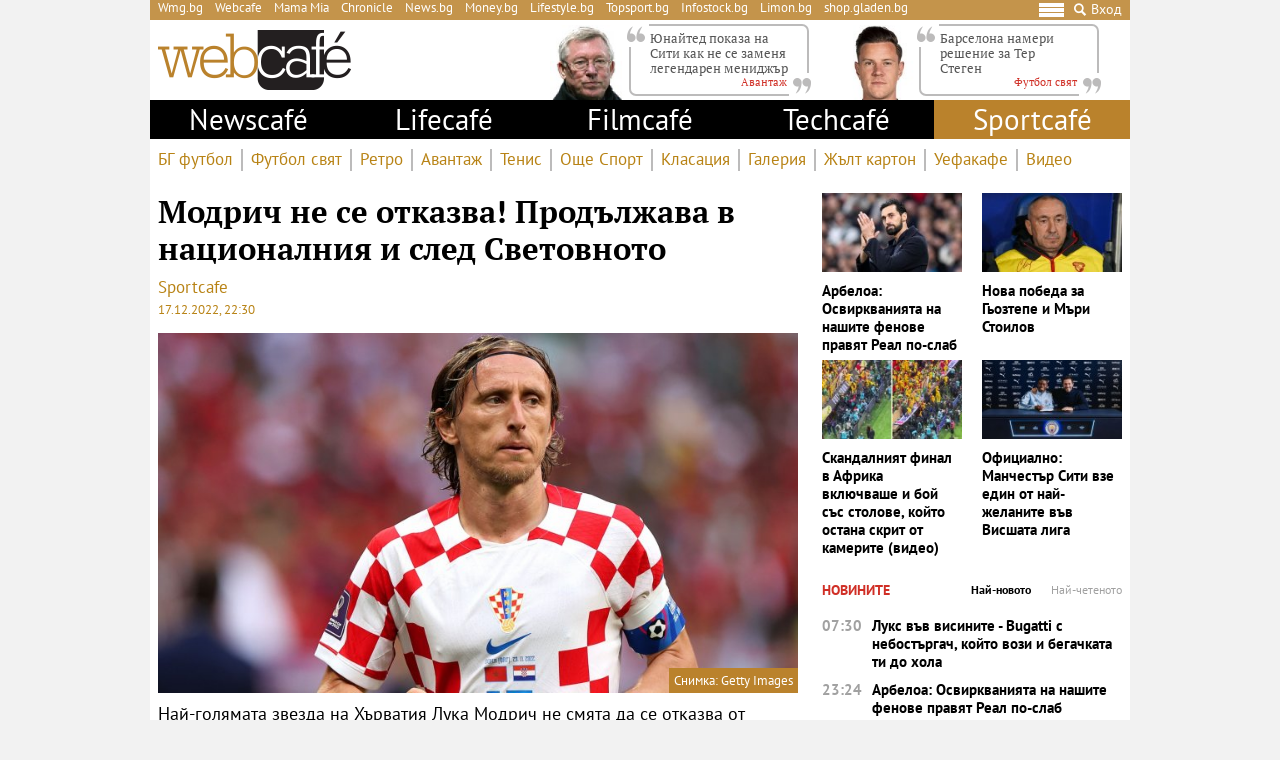

--- FILE ---
content_type: text/html; charset=UTF-8
request_url: https://webcafe.bg/katar-2022/modrich-ne-se-otkazva-prodalzhava-v-natsionalniya-i-sled-svetovnoto.html
body_size: 33185
content:
<!DOCTYPE html>
<html dir="ltr" itemscope="" itemtype="http://schema.org/WebPage" lang="bg">

<head>
    <meta charset="utf-8" />
    <meta name="language" content="bulgarian" />
    <meta name="viewport" content="width=device-width, initial-scale=1" />
    <meta name="apple-mobile-web-app-capable" content="yes" />
    <meta name="apple-mobile-web-app-title" content="webcafe" />
    <meta name="robots" content="max-snippet:-1, max-image-preview:large, max-video-preview:-1" />
    <meta name="robots" content="index,follow" />
    <meta property="og:site_name" content="webcafe" />
    <meta property="og:type" content="article" />
    <meta property="fb:app_id" content="690102820355879" />
    <meta property="article:publisher" content="https://www.facebook.com/WEBCAFE.BG/" />
    <meta name="theme-color" content="#c4944b" />
    <meta name="twitter:card" content="summary_large_image" />
    <meta name="twitter:site" content="@webcafebg" />
    <meta property="og:title" content="Модрич не се отказва! Продължава в националния и след Световното" />
    <meta name="twitter:title" content="Модрич не се отказва! Продължава в националния и след Световното" />
    <meta name="description" content="Капитанът разкри следващата си цел" />
    <meta property="og:description" content="Капитанът разкри следващата си цел" />
    <meta name="twitter:description" content="Капитанът разкри следващата си цел" />
    <meta name="thumbnail" content="https://static.webcafe.bg/uploads/images/33/9633/249633/1024x576.jpg?_=1669204534" />
    <meta property="og:image" content="https://static.webcafe.bg/uploads/images/33/9633/249633/1024x576.jpg?_=1669204534" />
    <meta name="twitter:image" content="https://static.webcafe.bg/uploads/images/33/9633/249633/1024x576.jpg?_=1669204534" />
    <meta property="og:url" content="https://webcafe.bg/katar-2022/modrich-ne-se-otkazva-prodalzhava-v-natsionalniya-i-sled-svetovnoto.html" />
    <meta name="keywords" content="хърватия, лука модрич, мондиал 2022, лига на нациите" />
    <meta name="news_keywords" content="хърватия, лука модрич, мондиал 2022, лига на нациите" />
    <meta property="article:tag" content="хърватия, лука модрич, мондиал 2022, лига на нациите" />
    <meta property="article:section" content="Катар 2022" />
    <meta property="article:published_time" content="2022-12-17T22:30:00+02:00" />
    <meta property="article:modified_time" content="2022-12-17T23:01:55+02:00" />
    
    <title>Модрич не се отказва! Продължава в националния и след Световното - Webcafe.bg</title>

    <link rel="shortcut icon" type="image/x-icon" href="https://static.webcafe.bg/images/icons/webcafe/favicon.ico" />
    <link rel="apple-touch-icon-precomposed" sizes="152x152" href="https://static.webcafe.bg/images/icons/webcafe/152.png" />
    <link rel="apple-touch-icon-precomposed" sizes="144x144" href="https://static.webcafe.bg/images/icons/webcafe/144.png" />
    <link rel="apple-touch-icon-precomposed" sizes="76x76" href="https://static.webcafe.bg/images/icons/webcafe/76.png" />
    <link rel="apple-touch-icon-precomposed" sizes="72x72" href="https://static.webcafe.bg/images/icons/webcafe/72.png" />
    <link rel="apple-touch-icon-precomposed" sizes="120x120" href="https://static.webcafe.bg/images/icons/webcafe/180.png" />
    <link rel="apple-touch-icon-precomposed" sizes="57x57" href="https://static.webcafe.bg/images/icons/webcafe/57.png" />
    <link rel="apple-touch-startup-image" media="(device-width: 768px) and (device-height: 1024px) and (-webkit-device-pixel-ratio: 2) and (orientation: portrait)" href="https://static.webcafe.bg/images/splash/webcafe/1536x2008.png" />
    <link rel="apple-touch-startup-image" media="(device-width: 768px) and (device-height: 1024px) and (-webkit-device-pixel-ratio: 2) and (orientation: landscape)" href="https://static.webcafe.bg/images/splash/webcafe/1496x2048.png" />
    <link rel="apple-touch-startup-image" media="(device-width: 768px) and (device-height: 1024px) and (-webkit-device-pixel-ratio: 1) and (orientation: portrait)" href="https://static.webcafe.bg/images/splash/webcafe/768x1004.png" />
    <link rel="apple-touch-startup-image" media="(device-width: 768px) and (device-height: 1024px) and (-webkit-device-pixel-ratio: 1) and (orientation: landscape)" href="https://static.webcafe.bg/images/splash/webcafe/748x1024.png" />
    <link rel="apple-touch-startup-image" media="(device-width: 414px) and (device-height: 736px) and (-webkit-device-pixel-ratio: 3) and (orientation: portrait)" href="https://static.webcafe.bg/images/splash/webcafe/1242x2148.png" />
    <link rel="apple-touch-startup-image" media="(device-width: 414px) and (device-height: 736px) and (-webkit-device-pixel-ratio: 3) and (orientation: landscape)" href="https://static.webcafe.bg/images/splash/webcafe/1182x2208.png" />
    <link rel="apple-touch-startup-image" media="(device-width: 375px) and (device-height: 667px) and (-webkit-device-pixel-ratio: 2)" href="https://static.webcafe.bg/images/splash/webcafe/750x1294.png" />
    <link rel="apple-touch-startup-image" media="(device-width: 320px) and (device-height: 568px) and (-webkit-device-pixel-ratio: 2)" href="https://static.webcafe.bg/images/splash/webcafe/640x1096.png" />
    <link rel="apple-touch-startup-image" media="(device-width: 320px) and (device-height: 480px) and (-webkit-device-pixel-ratio: 2)" href="https://static.webcafe.bg/images/splash/webcafe/640x920.png" />
    <link rel="apple-touch-startup-image" media="(device-width: 320px) and (device-height: 480px) and (-webkit-device-pixel-ratio: 1)" href="https://static.webcafe.bg/images/splash/webcafe/320x460.png" />
    <link rel="canonical" href="https://webcafe.bg/katar-2022/modrich-ne-se-otkazva-prodalzhava-v-natsionalniya-i-sled-svetovnoto.html" />
    
    <link rel="stylesheet" type="text/css" href="https://webcafe.bg/css/app.css?id=7c421df98e0640091f690687e34fd9b4">

    <!--[if lt IE 10]>
    <script type="text/javascript" src="https://html5shim.googlecode.com/svn/trunk/html5.js"></script>
    <![endif]-->

    <!--[if lt IE 9]>
    <script>
        document.createElement('header');
        document.createElement('nav');
        document.createElement('main');
        document.createElement('section');
        document.createElement('article');
        document.createElement('aside');
        document.createElement('footer');
    </script>
    <![endif]-->

    
            
            <meta property="fb:pages" content="300742552068" />
            <style>.cookies-banner-wrapper {display: none !important; visibility:hidden;opacity:0}</style>
            
            <script>
  document.addEventListener("DOMContentLoaded", function () {
    document.querySelectorAll("ul li a").forEach(link => {
      const hostname = new URL(link.href).hostname;

      // 1. Hide only gladen.bg (not subdomains like shop.gladen.bg)
      if (hostname === "gladen.bg") {
        link.closest("li").style.display = "none";
      }

      // 2. Replace radioantena.bg with Limon.bg
      if (link.href === "https://radioantena.bg/") {
        link.href = "https://limon.bg/";
        link.textContent = "Limon.bg";
      }
    });
  });
</script>
    
    <!-- GLOBAL JS VARIABLES START -->
<script type="text/javascript">
    window.newscms = {
        initUrl: 'https://webcafe.bg/init',
        articleId: 151323,
        pageType: 'article',
        banners: {"wallpaper":{"code":"webcafe.bg\/webcafe.bg-wallpaper","sizes_1200":[[1,1]],"sizes_1024":null,"sizes_980":null,"sizes_728":null,"sizes_640":null,"sizes_336":null,"sizes_320":null,"sizes_300":null,"is_custom":0,"out_of_page":1},"megaboard":{"code":"webcafe.bg\/webcafe.bg-megaboard","sizes_1200":null,"sizes_1024":null,"sizes_980":[[1,1],[980,400],[980,300],[980,250],[980,200],[980,160],[970,250],[970,300],[970,90],[960,300],[960,250],[960,200],[728,90],[970,120]],"sizes_728":[[1,1],[728,90],[640,300],[640,250],[640,200]],"sizes_640":null,"sizes_336":null,"sizes_320":null,"sizes_300":null,"is_custom":0,"out_of_page":0},"1st":{"code":"webcafe.bg\/webcafe.bg-300x250-1st","sizes_1200":null,"sizes_1024":null,"sizes_980":[[1,1],[300,250],[300,600]],"sizes_728":null,"sizes_640":[[1,1],[300,250],[320,50],[320,100],[336,280]],"sizes_336":[[1,1],[300,250],[320,50],[320,100],[336,280]],"sizes_320":[[1,1],[300,250],[320,50],[320,100]],"sizes_300":[[1,1],[300,250]],"is_custom":0,"out_of_page":0},"incontent":{"code":"webcafe.bg\/webcafe.bg-incontent","sizes_1200":null,"sizes_1024":null,"sizes_980":[[1,1],[640,360],[640,200],["fluid"]],"sizes_728":null,"sizes_640":[[1,1],[300,250],[336,280],[640,360],[640,200],["fluid"]],"sizes_336":[[1,1],[300,250],[336,280],[300,600],["fluid"]],"sizes_320":null,"sizes_300":[[1,1],[300,250],[300,600],["fluid"]],"is_custom":0,"out_of_page":0},"uc-1st":{"code":"webcafe.bg\/webcafe.bg-300x250-uc-1st","sizes_1200":null,"sizes_1024":null,"sizes_980":null,"sizes_728":null,"sizes_640":[[1,1],[300,250]],"sizes_336":null,"sizes_320":null,"sizes_300":[[1,1],[300,250],[300,600],[336,280],["fluid"]],"is_custom":0,"out_of_page":0},"uc-2nd":{"code":"webcafe.bg\/webcafe.bg-300x250-uc-2nd","sizes_1200":null,"sizes_1024":null,"sizes_980":[[1,1],[300,250]],"sizes_728":null,"sizes_640":[[1,1],[300,250]],"sizes_336":null,"sizes_320":null,"sizes_300":null,"is_custom":0,"out_of_page":0},"2nd":{"code":"webcafe.bg\/webcafe.bg-300x250-2nd","sizes_1200":null,"sizes_1024":null,"sizes_980":[[1,1],[300,250],[300,600],["fluid"]],"sizes_728":null,"sizes_640":[[1,1],[300,250],[336,280],["fluid"]],"sizes_336":[[1,1],[300,250],[336,280],[300,600],["fluid"]],"sizes_320":null,"sizes_300":[[1,1],[300,250],[300,600],["fluid"]],"is_custom":0,"out_of_page":0},"3rd":{"code":"webcafe.bg\/webcafe.bg-300x250-3rd","sizes_1200":null,"sizes_1024":null,"sizes_980":[[1,1],[300,250],[300,600],["fluid"]],"sizes_728":null,"sizes_640":[[1,1],[300,250],[336,280],["fluid"]],"sizes_336":null,"sizes_320":null,"sizes_300":[[1,1],[300,250],[300,600],[336,280],["fluid"]],"is_custom":0,"out_of_page":0},"desktop-interstitial":{"code":"webcafe.bg\/webcafe.bg-desktop-interstitial","sizes_1200":null,"sizes_1024":null,"sizes_980":[[1,1]],"sizes_728":null,"sizes_640":null,"sizes_336":null,"sizes_320":null,"sizes_300":null,"is_custom":0,"out_of_page":1},"tablet-interstitial":{"code":"webcafe.bg\/webcafe.bg-tablet-interstitial","sizes_1200":null,"sizes_1024":null,"sizes_980":[],"sizes_728":null,"sizes_640":[[1,1]],"sizes_336":null,"sizes_320":null,"sizes_300":null,"is_custom":0,"out_of_page":1},"mobile-interstitial":{"code":"webcafe.bg\/webcafe.bg-mobile-interstitial","sizes_1200":null,"sizes_1024":null,"sizes_980":null,"sizes_728":null,"sizes_640":[],"sizes_336":null,"sizes_320":null,"sizes_300":[[1,1]],"is_custom":0,"out_of_page":1}},
        mobileBreakpoint: 640,
        tabletBreakpoint: 980,
        dfpId: '32064080',
        dfpTargeting: {"adult":"no","section":"katar-2022","article":"a151323","tags":["\u0445\u044a\u0440\u0432\u0430\u0442\u0438\u044f","\u043b\u0443\u043a\u0430 \u043c\u043e\u0434\u0440\u0438\u0447","\u043c\u043e\u043d\u0434\u0438\u0430\u043b 2022","\u043b\u0438\u0433\u0430 \u043d\u0430 \u043d\u0430\u0446\u0438\u0438\u0442\u0435"],"additionalsections":[],"atype":"no"},
        bannerSlots: {}
    };
</script>
<!-- GLOBAL JS VARIABLES END -->
    <!-- GEMIUS START -->
<script type="text/javascript">
    <!--//--><![CDATA[//><!--
    var pp_gemius_identifier = 'ofuQnXOBPwS7YgKKJdI3YWZUHZEZ93saLS3.CyE0LBX.T7';
    // lines below shouldn't be edited
    function gemius_pending(i) { window[i] = window[i] || function() {var x = window[i+'_pdata'] = window[i+'_pdata'] || []; x[x.length]=arguments;};};
    gemius_pending('gemius_hit'); gemius_pending('gemius_event'); gemius_pending('pp_gemius_hit'); gemius_pending('pp_gemius_event');
    (function(d,t) {try {var gt=d.createElement(t),s=d.getElementsByTagName(t)[0],l='http'+((location.protocol=='https:')?'s':''); gt.setAttribute('async','async');
        gt.setAttribute('defer','defer'); gt.src=l+'://gabg.hit.gemius.pl/xgemius.js'; s.parentNode.insertBefore(gt,s);} catch (e) {}})(document,'script');
    //--><!]]>
</script>
<!-- GEMIUS END -->
    <!-- PPID START -->
<script type="text/javascript">
    
    !function(t,e){"object"==typeof exports&&"undefined"!=typeof module?module.exports=e():"function"==typeof define&&define.amd?define(e):(t=t||self).uuidv4=e()}(this,(function(){"use strict";var t="undefined"!=typeof crypto&&crypto.getRandomValues&&crypto.getRandomValues.bind(crypto)||"undefined"!=typeof msCrypto&&"function"==typeof msCrypto.getRandomValues&&msCrypto.getRandomValues.bind(msCrypto),e=new Uint8Array(16);function n(){if(!t)throw new Error("crypto.getRandomValues() not supported. See https://github.com/uuidjs/uuid#getrandomvalues-not-supported");return t(e)}for(var o=[],r=0;r<256;++r)o.push((r+256).toString(16).substr(1));return function(t,e,r){"string"==typeof t&&(e="binary"===t?new Uint8Array(16):null,t=null);var u=(t=t||{}).random||(t.rng||n)();if(u[6]=15&u[6]|64,u[8]=63&u[8]|128,e){for(var i=r||0,d=0;d<16;++d)e[i+d]=u[d];return e}return function(t,e){var n=e||0,r=o;return(r[t[n+0]]+r[t[n+1]]+r[t[n+2]]+r[t[n+3]]+r[t[n+4]]+r[t[n+5]]+r[t[n+6]]+r[t[n+7]]+r[t[n+8]]+r[t[n+9]]+r[t[n+10]]+r[t[n+11]]+r[t[n+12]]+r[t[n+13]]+r[t[n+14]]+r[t[n+15]]).toLowerCase()}(u)}}));

    
    if (localStorage.getItem("dfp_ppid") === null) {
        ppid = (new Date().getTime() / 1000 | 0) + '0000' + uuidv4();

        localStorage.setItem('dfp_ppid', ppid);
    }

    var ppid = localStorage.getItem('dfp_ppid') || null;

</script>
<!-- PPID END -->
    <!-- DFP START -->
<script type="text/javascript">
    var googletag = googletag || {};
    googletag.cmd = googletag.cmd || [];
</script>

<script type="text/javascript">
    googletag.cmd.push(function () {
        let dfpLog = localStorage.getItem('dfp_debug') ? console.info.bind(console) : function() {};

        function defineSlot(divId, tag, sizeMapping, outOfPage) {
            if (divId.indexOf('gpt-banner-megaboard-gallery-') === 0) {
                if (outOfPage) {
                    dfpLog('DFP: googletag.defineOutOfPageSlot' + '("' +
                        tag + '", "' + divId + '").setTargeting(\'position\', [\'g' + divId.substring(29) +
                        '\']).defineSizeMapping(' + JSON.stringify(sizeMapping) +
                        ').addService(googletag.pubads());');

                    return googletag.defineOutOfPageSlot(tag, divId)
                        .setTargeting('position', ['g' + divId.substring(29)])
                        .defineSizeMapping(sizeMapping)
                        .addService(googletag.pubads());
                }

                dfpLog('DFP: googletag.defineSlot' + '("' +
                    tag + '", [[1,1]], "' + divId + '").setTargeting(\'position\', [\'g' + divId.substring(29) +
                    '\']).defineSizeMapping(' + JSON.stringify(sizeMapping) +
                    ').addService(googletag.pubads());');

                return googletag.defineSlot(tag, [[1,1]], divId)
                    .setTargeting('position', ['g' + divId.substring(29)])
                    .defineSizeMapping(sizeMapping)
                    .addService(googletag.pubads());
            }

            if (outOfPage) {
                dfpLog('DFP: googletag.defineOutOfPageSlot' + '("' +
                    tag + '", "' + divId + '").defineSizeMapping(' + JSON.stringify(sizeMapping) +
                    ').addService(googletag.pubads());');

                return googletag.defineOutOfPageSlot(tag, divId)
                    .defineSizeMapping(sizeMapping)
                    .addService(googletag.pubads());
            }

            dfpLog('DFP: googletag.defineSlot' + '("' +
                tag + '", [[1,1]], "' + divId + '").defineSizeMapping(' + JSON.stringify(sizeMapping) +
                ').addService(googletag.pubads());');

            return googletag.defineSlot(tag, [[1,1]], divId)
                .defineSizeMapping(sizeMapping)
                .addService(googletag.pubads());
        }

        for (let key in window.newscms.banners) {
            let banner = window.newscms.banners[key];

            if (banner.is_custom) {
                return;
            }

            let tag = '/' + window.newscms.dfpId + '/' + banner.code;

            let breakpoint;

            if (key === '1st' || key === '2nd') {
                let desktopSizeMapping = [];
                let tabletSizeMapping = [];
                let mobileSizeMapping = [];

                tabletSizeMapping.push([[window.newscms.tabletBreakpoint, 0], []]);

                mobileSizeMapping.push([[window.newscms.mobileBreakpoint, 0], []]);

                for (let property in banner) {
                    // skip nulls
                    if (! banner[property]) {
                        continue;
                    }

                    // skip non-size properties
                    if (property.indexOf('sizes_') !== 0) {
                        continue;
                    }

                    breakpoint = parseInt(property.substr(6));

                    if (breakpoint >= window.newscms.tabletBreakpoint) {
                        desktopSizeMapping.push([[breakpoint, 0], banner[property]]);
                    } else if (breakpoint >= window.newscms.mobileBreakpoint) {
                        tabletSizeMapping.push([[breakpoint, 0], banner[property]]);
                    } else {
                        mobileSizeMapping.push([[breakpoint, 0], banner[property]]);
                    }
                }

                desktopSizeMapping.push([[0, 0], []]);
                tabletSizeMapping.push([[0, 0], []]);
                mobileSizeMapping.push([[0, 0], []]);

                window.newscms.bannerSlots[key + '-desktop'] = defineSlot('gpt-banner-' + key + '-desktop', tag, desktopSizeMapping, banner.out_of_page);
                window.newscms.bannerSlots[key + '-tablet']  = defineSlot('gpt-banner-' + key + '-tablet',  tag, tabletSizeMapping,  banner.out_of_page);
                window.newscms.bannerSlots[key + '-mobile']  = defineSlot('gpt-banner-' + key + '-mobile',  tag, mobileSizeMapping,  banner.out_of_page);

                continue;
            }

            let sizeMapping = [];

            for (let property in banner) {
                // skip nulls
                if (! banner[property]) {
                    continue;
                }

                // skip non-size properties
                if (property.indexOf('sizes_') !== 0) {
                    continue;
                }

                breakpoint = parseInt(property.substr(6));

                sizeMapping.push([[breakpoint, 0], banner[property]]);
            }

            sizeMapping.push([[0, 0], []]);

            window.newscms.bannerSlots[key] = defineSlot('gpt-banner-' + key, tag, sizeMapping, banner.out_of_page);
        }

        for (let key in window.newscms.dfpTargeting) {
            if (! window.newscms.dfpTargeting[key]) {
                continue;
            }

            dfpLog('DFP: googletag.pubads().setTargeting("' + key + '", ' +
                (Array.isArray(window.newscms.dfpTargeting[key]) ?
                    (window.newscms.dfpTargeting[key].length === 0 ? ('[]') : ('["' + window.newscms.dfpTargeting[key].join('", "') + '"]')) :
                    ('"' + window.newscms.dfpTargeting[key] + '"')) + ')');
            googletag.pubads().setTargeting(key, window.newscms.dfpTargeting[key]);
        }

        if (localStorage.getItem("dfp_ppid") !== null) {
            var ppid = localStorage.getItem("dfp_ppid");
            googletag.pubads().setPublisherProvidedId(ppid);
            dfpLog('DFP: googletag.pubads().setPublisherProvidedId("' + ppid + '")');
        }

        dfpLog('DFP: googletag.pubads().setCentering(true)');
        googletag.pubads().setCentering(true);

        dfpLog('DFP: googletag.pubads().collapseEmptyDivs(true)');
        googletag.pubads().collapseEmptyDivs(true);

        dfpLog('DFP: googletag.pubads().enableSingleRequest()');
        googletag.pubads().enableSingleRequest();

        dfpLog('DFP: googletag.enableServices()');
        googletag.enableServices();

        let secondGalleryBanner = document.getElementById('gpt-banner-megaboard-gallery-1');

        function isElementInViewport(element) {
            let rectangle = element.getBoundingClientRect();

            return (
                rectangle.top >= 0 &&
                rectangle.left >= 0 &&
                rectangle.bottom <= (window.innerHeight || document.documentElement.clientHeight) &&
                rectangle.right <= (window.innerWidth || document.documentElement.clientWidth)
            );
        }

        function refreshWallpaper() {
            if (isElementInViewport(secondGalleryBanner)) {
                dfpLog('DFP: googletag.pubads().refresh([wallpaper])');

                googletag.pubads().refresh([window.newscms.bannerSlots['wallpaper']]);

                window.removeEventListener('scroll', refreshWallpaper);
            }
        }

        if (secondGalleryBanner &&
            window.newscms.bannerSlots.hasOwnProperty('megaboard-gallery-1') &&
            window.newscms.bannerSlots.hasOwnProperty('wallpaper')) {
            window.addEventListener('scroll', refreshWallpaper);
        }

        let devices = {
            desktop: matchMedia('only screen and (min-width: 980px)'),
            bigTablet: matchMedia('only screen and (max-width: 979px) and (min-width: 728px)'),
            tablet: matchMedia('only screen and (max-width: 727px) and (min-width: 640px)'),
            phone: matchMedia('only screen and (max-width: 639px)')
        };

        function getCurrentDevice() {
            let result = null;

            Object.keys(devices).forEach(function(val) {
                if (! devices[val].matches) {
                    return;
                }

                result = val;
            });

            return result;
        }

        let currentDevice = getCurrentDevice();

        $(window).on('resize', function() {
            let newDevice = getCurrentDevice();

            if (newDevice === currentDevice) {
                return;
            }

            dfpLog('DFP: googletag.pubads().refresh()');
            googletag.pubads().refresh();

            currentDevice = newDevice;
        });
    });
</script>
<!-- DFP END -->
    
    <!-- Google Tag Manager -->
<script>(function(w,d,s,l,i){w[l]=w[l]||[];w[l].push({'gtm.start':
            new Date().getTime(),event:'gtm.js'});var f=d.getElementsByTagName(s)[0],
        j=d.createElement(s),dl=l!='dataLayer'?'&l='+l:'';j.async=true;j.src=
        'https://www.googletagmanager.com/gtm.js?id='+i+dl;f.parentNode.insertBefore(j,f);
    })(window,document,'script','dataLayer','GTM-P4BJRL4');</script>
<!-- End Google Tag Manager -->
    <!-- ONESIGNAL AND WEB APP START -->
    <link rel="manifest" href="https://webcafe.bg/manifests/webcafe.json">
    <script src="https://cdn.onesignal.com/sdks/OneSignalSDK.js" async></script>
    <script type="text/javascript">
        var OneSignal = OneSignal || [];

        (function() {
                            window.addEventListener('onesignal.sdk.initialized', function() {
                    OneSignal.LOGGING = true;
                });
            
            OneSignal.push(['init', {"appId":"7cddfe37-d6b5-4f29-88d4-d863f1271230","safari_web_id":"web.onesignal.auto.08b05e7f-114b-4b4f-a485-263bca659097"}]);

            OneSignal.push(function() {
                OneSignal.showSlidedownPrompt();
            });

            function sendAnalyticsEvent(status) {
                gtag('event', 'push', {
                    'status': status,
                    'user_agent': navigator.userAgent,
                    'non_interaction': true
                });
            }

            function updateStatus() {
                if (! OneSignal.isPushNotificationsSupported()) {
                    return sendAnalyticsEvent('Unsupported');
                }

                OneSignal.isPushNotificationsEnabled(function (flag) {
                    if (! flag) {
                        return sendAnalyticsEvent('No');
                    }

                    OneSignal.getIdsAvailable(function () {
                        sendAnalyticsEvent('Yes');
                    });
                });
            }

            OneSignal.push(function() {
                window.addEventListener(OneSignal.EVENTS.SUBSCRIPTION_CHANGED, updateStatus);

                updateStatus();
            });
        })();
    </script>

    <script type="text/javascript">
        if ("serviceWorker" in navigator) {
            navigator.serviceWorker.register("https://webcafe.bg/OneSignalSDKWorker.js?appId=7cddfe37-d6b5-4f29-88d4-d863f1271230")
                .then(function (registration) { // Registration was successful
                    // nothing
                }).catch( function ( err ) { // registration failed :(
                    // nothing
                }
            );
        }
    </script>
<!-- ONESIGNAL AND WEB APP END -->
    <script data-schema="Organization" type="application/ld+json">
    {
        "name": "Webcafe.bg",
        "url": "https://webcafe.bg",
        "logo": "https://static.webcafe.bg/uploads/logos/1.png",
        "sameAs": [
                                                                                                        "https://www.facebook.com/WEBCAFE.BG/"
                                                                             ,                     "https://www.instagram.com/webcafe.bg/"
                                                                             ,                     "https://www.youtube.com/channel/UCjwASRz4Uo-SXFAJs2zcxOA"
                                                                             ,                     "https://twitter.com/Webcafebg"
                                                        ],
        "@type":"Organization",
        "@context":"http://schema.org"
    }
</script>
    <script data-schema="BreadcrumbList" type="application/ld+json">
    {
        "@context": "https://schema.org",
        "@type": "BreadcrumbList",
        "itemListElement": [
                                    {
                "@type": "ListItem",
                "position": 1,
                "name": "Начало",
                "item": "https://webcafe.bg"
            },
                        {
                "@type": "ListItem",
                "position": 2,
                "name": "Sportcafe",
                "item": "https://webcafe.bg/sportcafe"
            },
                                    {
                "@type": "ListItem",
                "position": 3,
                "name": "Катар 2022",
                "item": "https://webcafe.bg/katar-2022"
            },
                        {
                "@type": "ListItem",
                "position": 4,
                "name": "Модрич не се отказва! Продължава в националния и след Световното",
                "item": "https://webcafe.bg/katar-2022/modrich-ne-se-otkazva-prodalzhava-v-natsionalniya-i-sled-svetovnoto.html"
            }
        ]
    }
</script>

</head>

<body>
    <!-- Google Tag Manager (noscript) -->
<noscript><iframe src="https://www.googletagmanager.com/ns.html?id=GTM-P4BJRL4"
                  height="0" width="0" style="display:none;visibility:hidden"></iframe></noscript>
<!-- End Google Tag Manager (noscript) -->

            <script>
window.dataLayer = window.dataLayer || [];
function gtag(){dataLayer.push(arguments);}
gtag('consent', 'default', {
  'ad_storage': 'denied',
  'ad_user_data': 'denied',
  'ad_personalization': 'denied',
  'analytics_storage': 'denied'
});

function allConsentGranted() {
  gtag('consent', 'update', {
    'ad_user_data': 'granted',
    'ad_personalization': 'granted',
    'ad_storage': 'granted',
    'analytics_storage': 'granted'
  });
}
allConsentGranted();
</script>
    
            <div class="banner banner-wallpaper ">
                    <div id="gpt-banner-wallpaper"  style="height: 0; width: 0;" >
                                    <script type="text/javascript">
                        googletag.cmd.push(function () {
                            googletag.display("gpt-banner-wallpaper");
                        });
                    </script>
                            </div>
            </div>
            <div class="banner banner-desktop-interstitial ">
                    <div id="gpt-banner-desktop-interstitial"  style="height: 0; width: 0;" >
                                    <script type="text/javascript">
                        googletag.cmd.push(function () {
                            googletag.display("gpt-banner-desktop-interstitial");
                        });
                    </script>
                            </div>
            </div>
            <div class="banner banner-tablet-interstitial ">
                    <div id="gpt-banner-tablet-interstitial"  style="height: 0; width: 0;" >
                                    <script type="text/javascript">
                        googletag.cmd.push(function () {
                            googletag.display("gpt-banner-tablet-interstitial");
                        });
                    </script>
                            </div>
            </div>
            <div class="banner banner-mobile-interstitial ">
                    <div id="gpt-banner-mobile-interstitial"  style="height: 0; width: 0;" >
                                    <script type="text/javascript">
                        googletag.cmd.push(function () {
                            googletag.display("gpt-banner-mobile-interstitial");
                        });
                    </script>
                            </div>
            </div>
    
    <div class="cookies-banner-wrapper" id="cookies-agreement-bar">
    <div class="cookies-banner">
        <p>Този сайт използва „бисквитки“ (cookies). Разглеждайки съдържанието на сайта, Вие се съгласявате с използването на „бисквитки“. Повече информация <a href="https://webcafe.bg/corporate/politika-za-poveritelnost-i-zashtita-na-lichnite-danni-na-uebkafe-ead.html" target="_blank">тук</a>.</p>
        <a href="javascript:void(0);" class="cookies-banner-button" id="accept-cookies">Разбрах</a>
    </div>
</div>

    <div class="page sections">
        <div class="skeleton-top">
    <div class="global-top">
        <div class="row">
            <ul>
                <li><a href="https://wmg.bg/" target="_blank">Wmg.bg</a></li>
                <li><a href="https://www.webcafe.bg/" class="active">Webcafe</a></li>
                <li><a href="https://mamamia.bg/" target="_blank">Mama Mia</a></li>
                <li><a href="https://www.chr.bg/" target="_blank">Chronicle</a></li>
                <li><a href="https://news.bg/" target="_blank">News.bg</a></li>
                <li><a href="https://money.bg/" target="_blank">Money.bg</a></li>
                <li><a href="https://lifestyle.bg/" target="_blank">Lifestyle.bg</a></li>
                <li><a href="https://topsport.bg/" target="_blank">Topsport.bg</a></li>
                <li><a href="https://gladen.bg/" target="_blank">Gladen.bg</a></li>
                <li><a href="https://infostock.bg/" target="_blank">Infostock.bg</a></li>
                <li><a href="https://radioantena.bg/" target="_blank">Radioantena.bg</a></li>
                <li><a href="https://shop.gladen.bg/" target="_blank">shop.gladen.bg</a></li>
            </ul>
        </div>
        <div class="row">
            <div class="hamburger toggle-navigation">
                <div class="hamburger-1"></div>
                <div class="hamburger-2"></div>
                <div class="hamburger-3"></div>
            </div>
            <div class="close toggle-navigation">
                <div class="hide"></div>
            </div>
            <a href="javascript:void(0);" class="search" id="toggleSearch"><i class="icon icon-search"></i></a>
            <a href="https://webcafe.bg/login" class="login userDropdown">Вход</a>
        </div>
    </div>
</div>

<div class="skeleton-logo">
    <div class="global-logo">
        <a href="https://webcafe.bg" class="logo">
            <img decoding="async" src="https://static.webcafe.bg/uploads/logos/1.png" alt="WebCafe logo">
        </a>
    </div>
</div>

<div class="skeleton-leading-articles">
        <div id="top-section-articles-desktop">
            <div class="global-leading-articles-top">
                            <div class="article">
                    <div class="image">
                        <a href="https://webcafe.bg/avantage/yunayted-pokaza-na-siti-kak-ne-se-zamenya-legendaren-menidzhar.html"><picture>
    <img decoding="async" src="https://static.webcafe.bg/uploads/images/56/2956/202956/100x100.jpg?_=1588259412" alt="Юнайтед показа на Сити как не се заменя легендарен мениджър">
</picture>
</a>
                    </div>
                    <div class="content">
                        <p class="quote">
                            <a href="https://webcafe.bg/avantage/yunayted-pokaza-na-siti-kak-ne-se-zamenya-legendaren-menidzhar.html">Юнайтед показа на Сити как не се заменя легендарен мениджър</a>
                        </p>
                        <p class="author">
                            <a href="https://webcafe.bg/avantage"><span>Авантаж</span></a>
                        </p>
                    </div>
                </div>
                            <div class="article">
                    <div class="image">
                        <a href="https://webcafe.bg/football/barselona-nameri-reshenie-za-ter-stegen.html"><picture>
    <img decoding="async" src="https://static.webcafe.bg/uploads/images/27/0827/390827/100x100.jpg?_=1768850015" alt="Барселона намери решение за Тер Стеген">
</picture>
</a>
                    </div>
                    <div class="content">
                        <p class="quote">
                            <a href="https://webcafe.bg/football/barselona-nameri-reshenie-za-ter-stegen.html">Барселона намери решение за Тер Стеген</a>
                        </p>
                        <p class="author">
                            <a href="https://webcafe.bg/football"><span>Футбол свят</span></a>
                        </p>
                    </div>
                </div>
                        </div>
        </div>
    </div>

<div class="skeleton-main-navigation">
        <div class="global-main-menu">
            <ul class="main">
                <li class="desktop-hidden">
                    <a href="https://webcafe.bg/login" class="login userDropdown">Вход</a>
                </li>
                                                                                                                                                                                                                                                                                                                                                                    
                <li class="desktop-hidden ">
                    <a href="https://webcafe.bg">Начало</a>

                                            <ul class="dropdown">
                                                                                            <li                                     >
                                    <a href="https://webcafe.bg/caffeine"
                                       >
                                        Кофеин
                                    </a>
                                </li>
                                                                                            <li                                     >
                                    <a href="https://webcafe.bg/onya-deto-ne-go-triyat"
                                       >
                                        Оня, дето не го трият
                                    </a>
                                </li>
                                                                                            <li                                     >
                                    <a href="https://webcafe.bg/vlast"
                                       >
                                        Власт
                                    </a>
                                </li>
                                                                                            <li                                     >
                                    <a href="https://webcafe.bg/obshtestvo"
                                       >
                                        Общество
                                    </a>
                                </li>
                                                                                            <li                                     >
                                    <a href="https://webcafe.bg/svyat"
                                       >
                                        Свят
                                    </a>
                                </li>
                                                                                            <li                                     >
                                    <a href="https://webcafe.bg/pari"
                                       >
                                        Пари
                                    </a>
                                </li>
                                                                                            <li                                     >
                                    <a href="https://webcafe.bg/analiz"
                                       >
                                        Анализ
                                    </a>
                                </li>
                                                                                            <li                                     >
                                    <a href="https://webcafe.bg/ad-blok"
                                       >
                                        Ad блок
                                    </a>
                                </li>
                                                                                            <li                                     >
                                    <a href="https://webcafe.bg/istoriya"
                                       >
                                        История
                                    </a>
                                </li>
                                                    </ul>
                                    </li>
                                    
                    <li                         >
                        <a href="https://webcafe.bg/newscafe"
                           >
                            Newscafé
                        </a>

                        
                        <ul class="dropdown">
                                                            
                                <li                                     >
                                    <a href="https://webcafe.bg/bulgaria"
                                       >
                                        България
                                    </a>
                                </li>
                                                            
                                <li                                     >
                                    <a href="https://webcafe.bg/politika"
                                       >
                                        Политика
                                    </a>
                                </li>
                                                            
                                <li                                     >
                                    <a href="https://webcafe.bg/international"
                                       >
                                        Международни
                                    </a>
                                </li>
                                                            
                                <li                                     >
                                    <a href="https://webcafe.bg/business"
                                       >
                                        Бизнес
                                    </a>
                                </li>
                                                            
                                <li                                     >
                                    <a href="https://webcafe.bg/incidents"
                                       >
                                        Инциденти
                                    </a>
                                </li>
                                                    </ul>
                    </li>
                                    
                    <li                         >
                        <a href="https://webcafe.bg/lifecafe"
                           >
                            Lifecafé
                        </a>

                        
                        <ul class="dropdown">
                                                            
                                <li                                     >
                                    <a href="https://webcafe.bg/story"
                                       >
                                        Story
                                    </a>
                                </li>
                                                            
                                <li                                     >
                                    <a href="https://webcafe.bg/tialoto"
                                       >
                                        Тялото
                                    </a>
                                </li>
                                                            
                                <li                                     >
                                    <a href="https://webcafe.bg/gradat"
                                       >
                                        Животът
                                    </a>
                                </li>
                                                            
                                <li                                     >
                                    <a href="https://webcafe.bg/musiccafe"
                                       >
                                        MusicCafe
                                    </a>
                                </li>
                                                            
                                <li                                     >
                                    <a href="https://webcafe.bg/vryava"
                                       >
                                        Врява
                                    </a>
                                </li>
                                                            
                                <li                                     >
                                    <a href="https://webcafe.bg/gallery"
                                       >
                                        Галерия
                                    </a>
                                </li>
                                                            
                                <li                                     >
                                    <a href="https://webcafe.bg/web-sol-i-alkohol"
                                       >
                                        Web, сол и алкохол
                                    </a>
                                </li>
                                                            
                                <li                                     >
                                    <a href="https://webcafe.bg/firstpage"
                                       >
                                        Първа страница
                                    </a>
                                </li>
                                                            
                                <li                                     >
                                    <a href="https://webcafe.bg/petcafe"
                                       >
                                        Pet Cafe
                                    </a>
                                </li>
                                                    </ul>
                    </li>
                                    
                    <li                         >
                        <a href="https://webcafe.bg/filmcafe"
                           >
                            Filmcafé
                        </a>

                        
                        <ul class="dropdown">
                                                            
                                <li                                     >
                                    <a href="https://webcafe.bg/kino"
                                       >
                                        Кино
                                    </a>
                                </li>
                                                            
                                <li                                     >
                                    <a href="https://webcafe.bg/seriali"
                                       >
                                        Сериали
                                    </a>
                                </li>
                                                            
                                <li                                     >
                                    <a href="https://webcafe.bg/podcast"
                                       >
                                        Тихо, филмът започва
                                    </a>
                                </li>
                                                    </ul>
                    </li>
                                    
                    <li                         >
                        <a href="https://webcafe.bg/techcafe"
                           >
                            Techcafé
                        </a>

                        
                        <ul class="dropdown">
                                                            
                                <li                                     >
                                    <a href="https://webcafe.bg/autocafe"
                                       >
                                        Autocafé
                                    </a>
                                </li>
                                                            
                                <li                                     >
                                    <a href="https://webcafe.bg/premiera"
                                       >
                                        Джаджи
                                    </a>
                                </li>
                                                            
                                <li                                     >
                                    <a href="https://webcafe.bg/review"
                                       >
                                        Игри
                                    </a>
                                </li>
                                                            
                                <li                                     >
                                    <a href="https://webcafe.bg/web"
                                       >
                                        Web
                                    </a>
                                </li>
                                                            
                                <li                                     >
                                    <a href="https://webcafe.bg/future"
                                       >
                                        Бъдещето
                                    </a>
                                </li>
                                                    </ul>
                    </li>
                                    
                    <li  class="active"                          style="background-color: #BA822C;" >
                        <a href="https://webcafe.bg/sportcafe"
                           >
                            Sportcafé
                        </a>

                        
                        <ul class="dropdown">
                                                            
                                <li                                     >
                                    <a href="https://webcafe.bg/bg-football"
                                       >
                                        БГ футбол
                                    </a>
                                </li>
                                                            
                                <li                                     >
                                    <a href="https://webcafe.bg/football"
                                       >
                                        Футбол свят
                                    </a>
                                </li>
                                                            
                                <li                                     >
                                    <a href="https://webcafe.bg/retro"
                                       >
                                        Ретро
                                    </a>
                                </li>
                                                            
                                <li                                     >
                                    <a href="https://webcafe.bg/avantage"
                                       >
                                        Авантаж
                                    </a>
                                </li>
                                                            
                                <li                                     >
                                    <a href="https://webcafe.bg/tennis"
                                       >
                                        Тенис
                                    </a>
                                </li>
                                                            
                                <li                                     >
                                    <a href="https://webcafe.bg/sport"
                                       >
                                        Още Спорт
                                    </a>
                                </li>
                                                            
                                <li                                     >
                                    <a href="https://webcafe.bg/klasatzia"
                                       >
                                        Класация
                                    </a>
                                </li>
                                                            
                                <li                                     >
                                    <a href="https://webcafe.bg/sport-gallery"
                                       >
                                        Галерия
                                    </a>
                                </li>
                                                            
                                <li                                     >
                                    <a href="https://webcafe.bg/zhalt-karton"
                                       >
                                        Жълт картон
                                    </a>
                                </li>
                                                            
                                <li                                     >
                                    <a href="https://webcafe.bg/uefacafe"
                                       >
                                        Уефакафе
                                    </a>
                                </li>
                                                            
                                <li                                     >
                                    <a href="https://webcafe.bg/video"
                                       >
                                        Видео
                                    </a>
                                </li>
                                                    </ul>
                    </li>
                            </ul>
        </div>
    </div>

<div class="skeleton-secondary-navigation">
        <div class="global-secondary-menu">
            <ul>
                                    
                    <li                     >
                        <a href="https://webcafe.bg/bg-football"
                           >
                            БГ футбол
                        </a>
                    </li>
                                    
                    <li                     >
                        <a href="https://webcafe.bg/football"
                           >
                            Футбол свят
                        </a>
                    </li>
                                    
                    <li                     >
                        <a href="https://webcafe.bg/retro"
                           >
                            Ретро
                        </a>
                    </li>
                                    
                    <li                     >
                        <a href="https://webcafe.bg/avantage"
                           >
                            Авантаж
                        </a>
                    </li>
                                    
                    <li                     >
                        <a href="https://webcafe.bg/tennis"
                           >
                            Тенис
                        </a>
                    </li>
                                    
                    <li                     >
                        <a href="https://webcafe.bg/sport"
                           >
                            Още Спорт
                        </a>
                    </li>
                                    
                    <li                     >
                        <a href="https://webcafe.bg/klasatzia"
                           >
                            Класация
                        </a>
                    </li>
                                    
                    <li                     >
                        <a href="https://webcafe.bg/sport-gallery"
                           >
                            Галерия
                        </a>
                    </li>
                                    
                    <li                     >
                        <a href="https://webcafe.bg/zhalt-karton"
                           >
                            Жълт картон
                        </a>
                    </li>
                                    
                    <li                     >
                        <a href="https://webcafe.bg/uefacafe"
                           >
                            Уефакафе
                        </a>
                    </li>
                                    
                    <li                     >
                        <a href="https://webcafe.bg/video"
                           >
                            Видео
                        </a>
                    </li>
                            </ul>
        </div>
    </div>

<div class="skeleton-search">
    <div class="global-search-box" id="searchBox">
        <form method="GET" action="https://webcafe.bg/search" accept-charset="UTF-8">
            <input placeholder="Търсене" name="q" type="text">
            <input type="submit" value="">
        </form>
    </div>

    </div>

<div class="banner banner-megaboard ">
                    <div id="gpt-banner-megaboard" >
                                    <script type="text/javascript">
                        googletag.cmd.push(function () {
                            googletag.display("gpt-banner-megaboard");
                        });
                    </script>
                            </div>
            </div>
<div class="banner banner-1st tablet-show">
                    <div id="gpt-banner-1st-tablet" >
                                    <script type="text/javascript">
                        googletag.cmd.push(function () {
                            googletag.display("gpt-banner-1st-tablet");
                        });
                    </script>
                            </div>
            </div>
<div class="banner banner-1st mobile-show">
                    <div id="gpt-banner-1st-mobile" >
                                    <script type="text/javascript">
                        googletag.cmd.push(function () {
                            googletag.display("gpt-banner-1st-mobile");
                        });
                    </script>
                            </div>
            </div>

    
<div class="skeleton-topic">
    </div>

            <div class="skeleton-notifications">
    
    
    
    </div>

    <div class="skeleton-left" itemscope="" itemtype="http://schema.org/NewsArticle">
        <meta itemprop="image" content="https://static.webcafe.bg/uploads/images/33/9633/249633/1024x576.jpg?_=1669204534">
<meta itemscope="" itemprop="mainEntityOfPage" itemtype="https://schema.org/WebPage" itemid="https://webcafe.bg/katar-2022/modrich-ne-se-otkazva-prodalzhava-v-natsionalniya-i-sled-svetovnoto.html">

<div class="display-none" itemprop="publisher" itemscope="" itemtype="https://schema.org/Organization">
    <div itemprop="logo" itemscope="" itemtype="https://schema.org/ImageObject">
        <meta itemprop="url" content="https://static.webcafe.bg/uploads/logos/1.png">
        <img decoding="async" src="https://static.webcafe.bg/uploads/logos/1.png" alt="WebCafe">
    </div>
    <meta itemprop="name" content="WebCafe">
</div>

        <div class="global-inside-article">
            <h1 itemprop="headline">Модрич не се отказва! Продължава в националния и след Световното</h1>

            <div class="global-article-author-top">
            
        <div class="details">
            <span itemprop="author" itemscope="" itemtype="https://schema.org/Person">
                <span class="name">
                    <a href="https://webcafe.bg/author/sportcafe" itemprop="name" content="Sportcafe">Sportcafe</a>
                </span>
            </span>

                            <span class="date">
    <time itemprop="datePublished" datetime="2022-12-17T22:30:00+02:00" content="2022-12-17T22:30:00+02:00">
        17.12.2022, 22:30
    </time>
</span>
                    </div>
    </div>

            <div class="photo" itemprop="image" itemscope="" itemtype="https://schema.org/ImageObject">
    <div class="image">
        <meta itemprop="url" content="https://static.webcafe.bg/uploads/images/33/9633/249633/1024x576.jpg?_=1669204534">

                <picture>
                            <source media="(max-width: 320px)" srcset="https://static.webcafe.bg/uploads/images/33/9633/249633/320x180.jpg?_=1669204534">
                <source media="(max-width: 768px)" srcset="https://static.webcafe.bg/uploads/images/33/9633/249633/768x432.jpg?_=1669204534">
                <source media="(max-width: 979px)" srcset="https://static.webcafe.bg/uploads/images/33/9633/249633/1024x576.jpg?_=1669204534">
                <img decoding="async" src="https://static.webcafe.bg/uploads/images/33/9633/249633/768x432.jpg?_=1669204534" alt="Модрич не се отказва! Продължава в националния и след Световното">
                    </picture>
        
                    <span class="copyright">Снимка: Getty Images</span>
            </div>

    </div>

            <div class="article-content" itemprop="articleBody">
                <p>Най-голямата звезда на Хърватия Лука Модрич не смята да се отказва от националния отбор поне до лятото.</p>
<p>"Ватрените" приключиха участието си на Мондиал 2022 с престижното трето място след днешната победа с 2:1 над Мароко в малкия финал. Така балканците взеха втори пореден медал на световни финали.</p>
<div class="banner banner-incontent ">
                    <div id="gpt-banner-incontent" >
                                    <script type="text/javascript">
                        googletag.cmd.push(function () {
                            googletag.display("gpt-banner-incontent");
                        });
                    </script>
                            </div>
            </div>
<p><strong>Това обаче не е краят за 37-годишният Модрич, който разкри, че иска да остане част от тима за финалната фаза в Лигата на нациите, която предстои през юни 2023 г.</strong></p>
<p>Хърватия си извоюва място във финалната четворка за турнира, където са още Испания, Италия и Нидерландия, а "лалетата" ще бъдат домакин на заключителната фаза.</p>
<p>"Това може и да е последното ми Световно първенство, но сега не мога да кажа нищо. Много съм доволен от кариерата си с Хърватия, мечтата ми беше да спечеля трофея, но съм много щастлив за двата медала", каза капитанът след успеха над Мароко.</p>
<p>"Потвърдихме, че Хърватия има голям национален отбор с доста добро бъдеще, така че трябва да продължим напред. Ще видим какво ще стане в бъдеще".</p>
<p>"Искам да продължа поне до финалите в Лигата на нациите, след това ще видим какво ще стане и дали ще играя на Европейското първенство в Германия", допълни Модрич.</p>
<div class="global-leading-articles-big">
    <div class="article ">
        <div class="category">
            <a href="https://webcafe.bg/sportcafe">Sportcafe</a> <a href="https://webcafe.bg/katar-2022"><span>Катар 2022</span></a>
        </div>
        <div class="content">
            <div class="image">
                <a href="https://webcafe.bg/katar-2022/s-otdadenost-klasa-i-pametni-golove-harvatiya-si-zasluzhi-tretoto-myasto.html"><picture>
    <source media="(max-width: 320px)" srcset="https://static.webcafe.bg/uploads/images/46/0946/250946/320x180.jpg?_=1671296204">
    <source media="(max-width: 480px)" srcset="https://static.webcafe.bg/uploads/images/46/0946/250946/240x135.jpg?_=1671296204">
    <img decoding="async" src="https://static.webcafe.bg/uploads/images/46/0946/250946/320x180.jpg?_=1671296204" alt="С отдаденост, класа и паметни голове Хърватия си заслужи третото място">
</picture>
</a>
            </div>
            <div class="description">
                <h2><a href="https://webcafe.bg/katar-2022/s-otdadenost-klasa-i-pametni-golove-harvatiya-si-zasluzhi-tretoto-myasto.html">С отдаденост, класа и паметни голове Хърватия си заслужи третото място</a></h2>
                <p><a href="https://webcafe.bg/katar-2022/s-otdadenost-klasa-i-pametni-golove-harvatiya-si-zasluzhi-tretoto-myasto.html">Вълнуващи минути в мача за бронза</a></p>
            </div>
        </div>
    </div>
</div>

            </div>
        </div>

        
        <div class="global-socials">
    <ul>
        <li class="facebook-share">
            <a href="javascript:void(0);" onclick="window.open('https://www.facebook.com/dialog/share?app_id=690102820355879&display=popup&href=https%3A%2F%2Fwebcafe.bg%2Fkatar-2022%2Fmodrich-ne-se-otkazva-prodalzhava-v-natsionalniya-i-sled-svetovnoto.html&redirect_uri=https%3A%2F%2Fwebcafe.bg%2Fkatar-2022%2Fmodrich-ne-se-otkazva-prodalzhava-v-natsionalniya-i-sled-svetovnoto.html', 'newwindow', 'width=600,height=400');">Споделяне</a>
        </li>
                    <li class="facebook-like" data-article-id="151323">
                <form method="POST" action="https://webcafe.bg/rate/modrich-ne-se-otkazva-prodalzhava-v-natsionalniya-i-sled-svetovnoto" accept-charset="UTF-8"><input name="_token" type="hidden" value="Q0WzvFygJxfhRm73TMwTa1bW1gH9ZHAQ25Tr2RfV">
                    <a href="javascript:void(0);" class="rate-btn">Харесва ми</a>
                </form>
            </li>
                <li class="twitter-tweet">
            <a href="javascript:void(0);" onclick="window.open('https://twitter.com/intent/tweet?text=Модрич не се отказва! Продължава в националния и след Световното https%3A%2F%2Fwebcafe.bg%2Fkatar-2022%2Fmodrich-ne-se-otkazva-prodalzhava-v-natsionalniya-i-sled-svetovnoto.html', 'newwindow', 'width=600,height=400');">Туит</a>
        </li>
    </ul>
</div>

        <div id="top-section-articles-mobile"></div>

        <div class="banners">
            <div class="banner banner-uc-1st ">
                    <div id="gpt-banner-uc-1st" >
                                    <script type="text/javascript">
                        googletag.cmd.push(function () {
                            googletag.display("gpt-banner-uc-1st");
                        });
                    </script>
                            </div>
            </div>

            <div class="banner banner-uc-2nd ">
                    <div id="gpt-banner-uc-2nd" >
                                    <script type="text/javascript">
                        googletag.cmd.push(function () {
                            googletag.display("gpt-banner-uc-2nd");
                        });
                    </script>
                            </div>
            </div>
        </div>

        
        
        
        <!-- mailchimp -->
<div id="newsletter">
<div>Задоволи любопитството си по най-удобния начин - абонирай се за седмичния ни бюлетин с най-интересените статии.</div>
<div id="newsletter_signup">
    <form action="https://webcafe.us10.list-manage.com/subscribe/post?u=216bf38fe03ed771d4a3a3af8&id=368262f3ba&f_id=005bd6e1f0" method="post" id="mc-embedded-subscribe-form" name="mc-embedded-subscribe-form" class="validate" target="_self" novalidate="">
        <div id="newsletter_signup_scroll">
            <div class="mc-field-group"><input type="email" name="EMAIL" placeholder="Е-мейл адрес" class="required email" id="mce-EMAIL" required="" value=""><input type="submit" name="subscribe" id="mc-embedded-subscribe" class="button" value="Да, разбира се!"></div>
        <div id="mce-responses" class="clear">
            <div class="response" id="mce-error-response" style="display: none;"></div>
            <div class="response" id="mce-success-response" style="display: none;"></div>
        </div><div aria-hidden="true" style="position: absolute; left: -5000px;"><input type="text" name="b_216bf38fe03ed771d4a3a3af8_368262f3ba" tabindex="-1" value=""></div>
    </div>
</form>
</div>
</div>
<style>
.email {
	border: 2px solid #c4944b;
	padding: 2%;
	margin: 1%;
	width: 60%;
}
#mc-embedded-subscribe {
	background-color: #c4944b;
	color: #FFFFFF;
	padding: 2%;
	margin: 1%;
	width: 30%;
	font-weight: bold;
        font-size: 16px;
	}
#newsletter {
	border: 1px solid #ccc;
	padding: 2%;
	margin: 1%;
	transition: border 0.2s;
	}
#newsletter:hover {
      border: 5px solid #c4944b;
    }
</style>
<!-- mailchimp -->

<!--<div style="margin:10px 0;">

<iframe data-testid="embed-iframe" style="border-radius:12px" src="https://open.spotify.com/embed/episode/3KNtvrD6ALqVLlP5Ioe73W?utm_source=generator" width="100%" height="100" frameBorder="0" allowfullscreen="" allow="autoplay; clipboard-write; encrypted-media; fullscreen; picture-in-picture" loading="lazy"></iframe></div>-->

<!-- follow block -->
 <style>
    .custom-rectangle {
      display: flex;
      justify-content: center;
      align-items: center;
      width: 100%;
      height: 80px; 
      border: 1px solid #ccc;
      transition: border 0.2s; 
    }

    .custom-rectangle:hover {
      border: 3px solid #c4944b;
    }

    .custom-rectangle svg {
      height: 60px;
      fill: #7360f2;
      margin-right: 10px; 
    }

    .custom-rectangle p {
      margin: 0;
      margin-left: 10px;
    }

    .custom-rectangle a {
      text-decoration: none;
      color: inherit;
      display: flex;
      align-items: center;
      padding: 10px;
      border-radius: 10px;
    }
  </style>
  <!--viber start -->
 
 <div class="custom-rectangle">
    <a href="https://invite.viber.com/?g2=AQBKFatcDYRzIlFbgqOHXNub0hLk6v5A8U2oGimBUo9v6CY%2BElRMwJS%2BlcUKMK1b" target="_blank">
      <svg id="Layer_1" data-name="Layer 1" xmlns="http://www.w3.org/2000/svg" viewBox="0 0 631.99 666.43" height="60">
        <!-- SVG код на логото -->
        <path class="cls-1" d="M560.65,65C544.09,49.72,477.17,1.14,328.11.48c0,0-175.78-10.6-261.47,68C18.94,116.19,2.16,186,.39,272.55S-3.67,521.3,152.68,565.28l.15,0-.1,67.11s-1,27.17,16.89,32.71c21.64,6.72,34.34-13.93,55-36.19,11.34-12.22,27-30.17,38.8-43.89,106.93,9,189.17-11.57,198.51-14.61,21.59-7,143.76-22.66,163.63-184.84C646.07,218.4,615.64,112.66,560.65,65Zm18.12,308.58C562,509,462.91,517.51,444.64,523.37c-7.77,2.5-80,20.47-170.83,14.54,0,0-67.68,81.65-88.82,102.88-3.3,3.32-7.18,4.66-9.77,4-3.64-.89-4.64-5.2-4.6-11.5.06-9,.58-111.52.58-111.52s-.08,0,0,0C38.94,485.05,46.65,347,48.15,274.71S63.23,143.2,103.57,103.37c72.48-65.65,221.79-55.84,221.79-55.84,126.09.55,186.51,38.52,200.52,51.24C572.4,138.6,596.1,233.91,578.77,373.54Z"></path>
        <path class="cls-2" d="M389.47,268.77q-2.46-49.59-50.38-52.09"></path>
        <path class="cls-2" d="M432.72,283.27q1-46.2-27.37-77.2c-19-20.74-45.3-32.16-79.05-34.63"></path>
        <path class="cls-2" d="M477,300.59q-.61-80.17-47.91-126.28t-117.65-46.6"></path>
        <path class="cls-1" d="M340.76,381.68s11.85,1,18.23-6.86l12.44-15.65c6-7.76,20.48-12.71,34.66-4.81A366.67,366.67,0,0,1,437,374.1c9.41,6.92,28.68,23,28.74,23,9.18,7.75,11.3,19.13,5.05,31.13,0,.07-.05.19-.05.25a129.81,129.81,0,0,1-25.89,31.88c-.12.06-.12.12-.23.18q-13.38,11.18-26.29,12.71a17.39,17.39,0,0,1-3.84.24,35,35,0,0,1-11.18-1.72l-.28-.41c-13.26-3.74-35.4-13.1-72.27-33.44a430.39,430.39,0,0,1-60.72-40.11,318.31,318.31,0,0,1-27.31-24.22l-.92-.92-.92-.92h0l-.92-.92c-.31-.3-.61-.61-.92-.92a318.31,318.31,0,0,1-24.22-27.31,430.83,430.83,0,0,1-40.11-60.71c-20.34-36.88-29.7-59-33.44-72.28l-.41-.28a35,35,0,0,1-1.71-11.18,16.87,16.87,0,0,1,.23-3.84Q141,181.42,152.12,168c.06-.11.12-.11.18-.23a129.53,129.53,0,0,1,31.88-25.88c.06,0,.18-.06.25-.06,12-6.25,23.38-4.13,31.12,5,.06.06,16.11,19.33,23,28.74a366.67,366.67,0,0,1,19.74,30.94c7.9,14.17,2.95,28.68-4.81,34.66l-15.65,12.44c-7.9,6.38-6.86,18.23-6.86,18.23S254.15,359.57,340.76,381.68Z"></path>
      </svg>
      <p>
        <strong>Станете част от канала на Webcafe.bg във Viber</strong>
      </p>
    </a>
  </div>
<!--viber end -->
    
        <div class="global-learn-more">
        <span class="left">Тагове:</span>
        <span class="links" itemprop="keywords">
                    <a href="https://webcafe.bg/about/harvatiya">хърватия</a>,
                    <a href="https://webcafe.bg/about/luka-modrich">лука модрич</a>,
                    <a href="https://webcafe.bg/about/mondial-2022">мондиал 2022</a>,
                    <a href="https://webcafe.bg/about/liga-na-natsiite">лига на нациите</a>
                </span>
    </div>

        <div class="global-left-carousel">
        <div class="carousel gray">
            <div class="title">
                <strong>Подобни</strong>
            </div>
            <div class="content leftCarousel">
                                    <div class="row">
    <div class="image">
        <a href="https://webcafe.bg/football/modrich-posochi-novata-si-mechta-vav-futbola.html"><picture>
        <img decoding="async" src="https://static.webcafe.bg/uploads/images/98/5198/385198/160x90.jpg?_=1757929966" alt="Модрич посочи новата си мечта във футбола">
</picture>
</a>
    </div>
    <a href="https://webcafe.bg/football/modrich-posochi-novata-si-mechta-vav-futbola.html" class="link">Модрич посочи новата си мечта във футбола</a>
</div>
                                    <div class="row">
    <div class="image">
        <a href="https://webcafe.bg/football/modrich-napuska-milan.html"><picture>
        <img decoding="async" src="https://static.webcafe.bg/uploads/images/46/7346/387346/160x90.jpg?_=1761860038" alt="Модрич напуска Милан?">
</picture>
</a>
    </div>
    <a href="https://webcafe.bg/football/modrich-napuska-milan.html" class="link">Модрич напуска Милан?</a>
</div>
                                    <div class="row">
    <div class="image">
        <a href="https://webcafe.bg/football/bez-nito-edin-ot-real-no-s-edin-ot-barsa-trimata-nay-dobri-v-sveta-spored-modrich.html"><picture>
        <img decoding="async" src="https://static.webcafe.bg/uploads/images/46/7346/387346/160x90.jpg?_=1761860038" alt="Без нито един от Реал, но с един от Барса: Тримата най-добри в света според Модрич">
</picture>
</a>
    </div>
    <a href="https://webcafe.bg/football/bez-nito-edin-ot-real-no-s-edin-ot-barsa-trimata-nay-dobri-v-sveta-spored-modrich.html" class="link">Без нито един от Реал, но с един от Барса: Тримата най-добри в света според Модрич</a>
</div>
                                    <div class="row">
    <div class="image">
        <a href="https://webcafe.bg/football/modrich-posochi-petimata-si-lyubimi-igrachi-ne-vklyuchi-mesi-i-kristiano.html"><picture>
        <img decoding="async" src="https://static.webcafe.bg/uploads/images/24/7524/387524/160x90.jpg?_=1762199965" alt="Модрич посочи петимата си любими играчи, не включи Меси и Кристиано">
</picture>
</a>
    </div>
    <a href="https://webcafe.bg/football/modrich-posochi-petimata-si-lyubimi-igrachi-ne-vklyuchi-mesi-i-kristiano.html" class="link">Модрич посочи петимата си любими играчи, не включи Меси и Кристиано</a>
</div>
                                    <div class="row">
    <div class="image">
        <a href="https://webcafe.bg/football/modrich-zhivee-za-igrata.html"><picture>
        <img decoding="async" src="https://static.webcafe.bg/uploads/images/98/5198/385198/160x90.jpg?_=1757929966" alt="&quot;Модрич живее за играта&quot;">
</picture>
</a>
    </div>
    <a href="https://webcafe.bg/football/modrich-zhivee-za-igrata.html" class="link">&quot;Модрич живее за играта&quot;</a>
</div>
                                    <div class="row">
    <div class="image">
        <a href="https://webcafe.bg/football/legendarniyat-modrich-veche-pecheli-nagradi-i-v-italiya.html"><picture>
        <img decoding="async" src="https://static.webcafe.bg/uploads/images/46/7346/387346/160x90.jpg?_=1761860038" alt="Легендарният Модрич вече печели награди и в Италия">
</picture>
</a>
    </div>
    <a href="https://webcafe.bg/football/legendarniyat-modrich-veche-pecheli-nagradi-i-v-italiya.html" class="link">Легендарният Модрич вече печели награди и в Италия</a>
</div>
                            </div>
        </div>
    </div>

        <style>
    #syndicated-video .play-button-exclusive {
        position: absolute;
        top: 50%;
        left: 50%;
        transform: translate(-50%, -50%);
        width: 48px;
        height: 48px;
        background: red; /* Set the background color to red */
        border-radius: 50%;
        display: flex;
        align-items: center;
        justify-content: center;
        color: white;
        font-size: 24px;
        cursor: pointer;
        z-index: 10; /* Ensure it is on top of the image */
        opacity: 0.8; /* Slightly transparent for better visibility */
    }
    #syndicated-video .play-button-exclusive::before {
        content: "▶";
        font-family: Arial, sans-serif;
    }
    #syndicated-video .image {
        position: relative; /* Ensure relative positioning for absolute elements inside */
    }
</style>

<div class="global-left-carousel" id="ytfeed">
    <div class="carousel gray">
        <div class="title">
            <strong>ЕКСКЛУЗИВНО ВИДЕО</strong>
        </div>
        <div class="lSSlideOuter">
            <div class="lSSlideWrapper usingCss">
                <div class="content topics leftCarousel lightSlider lsGrab lSSlide" id="syndicated-video" style="min-width: 1299.88px; height: 202px; padding-bottom: 0%; transform: translate3d(0px, 0px, 0px);">		   	
                </div>
            </div>
        </div>
    </div>
</div>

<script>
// Define the callback function in the global scope
function callback(data) {
    const container = document.getElementById('syndicated-video');

    // Limit entries to 6
    const limitedData = data.slice(0, 6);

    limitedData.forEach((item, index) => {
        const topicElement = document.createElement('div');
        topicElement.className = 'row syndacatedyt lslide'; // Combine classes for efficiency
        topicElement.style.width = '206.646px';
        topicElement.style.marginRight = '10px';
        
        // Add 'active' class to the first item
        if (index === 0) {
            topicElement.classList.add('active');
        }

        // Updated to include the play button inside the image container
        topicElement.innerHTML = `
            <div class='image'>
                <a href='${item.link}?utm_source=webcafe.bg&utm_medium=native&utm_campaign=incontent' target='_blank'>
                    <picture>
                        <img decoding='async' src='${item.media.thumbnail.url}' alt='${item.title}'>
                    </picture>
                </a>
                <div class="play-button-exclusive"></div> <!-- Added play button here -->
            </div>
            <a href='${item.link}?utm_source=webcafe.bg&utm_medium=native&utm_campaign=incontent' class='link' target='_blank'>${item.title}</a>
        `;

        container.appendChild(topicElement);
    });
}

// Fetch the data with a daily cache-busting mechanism
document.addEventListener('DOMContentLoaded', function () {
    const script = document.createElement('script');
    
    // Get the current date in YYYY-MM-DD format
    const today = new Date().toISOString().split('T')[0];

    // Append the date as a query parameter for daily cache-busting
    script.src = `https://vivo.bg/youtube/webcafe-playlist.php?callback=callback&playlistId=PL8KdQ5tZsVvkwjIQgqbue2iEV0PoJsO1q&date=${today}`;

    document.body.appendChild(script);
});
</script>
    
        <div class="global-left-carousel">
        <div class="carousel black">
            <div class="title">
                <strong>Водещи</strong>
            </div>
            <div class="content leftCarousel">
                                    <div class="row">
    <div class="image">
        <a href="https://webcafe.bg/football/zashto-siti-izchezna-v-derbito-na-manchestar-i-se-otkaza-da-presledva-titlata.html"><picture>
        <img decoding="async" src="https://static.webcafe.bg/uploads/images/73/0773/390773/160x90.jpg?_=1768780866" alt="Защо Сити изчезна в дербито на Манчестър и се отказа да преследва титлата">
</picture>
</a>
    </div>
    <a href="https://webcafe.bg/football/zashto-siti-izchezna-v-derbito-na-manchestar-i-se-otkaza-da-presledva-titlata.html" class="link">Защо Сити изчезна в дербито на Манчестър и се отказа да преследва титлата</a>
</div>
                                    <div class="row">
    <div class="image">
        <a href="https://webcafe.bg/avantage/fenovete-na-totnam-proiznesoha-prisadata-si.html"><picture>
        <img decoding="async" src="https://static.webcafe.bg/uploads/images/58/0758/390758/160x90.jpg?_=1768734281" alt="Феновете на Тотнъм произнесоха присъдата си">
</picture>
</a>
    </div>
    <a href="https://webcafe.bg/avantage/fenovete-na-totnam-proiznesoha-prisadata-si.html" class="link">Феновете на Тотнъм произнесоха присъдата си</a>
</div>
                                    <div class="row">
    <div class="image">
        <a href="https://webcafe.bg/football/menidzhar-sreshtu-starshi-trenyor-zashto-tova-ne-e-malovazhno.html"><picture>
        <img decoding="async" src="https://static.webcafe.bg/uploads/images/94/1194/211194/160x90.jpg?_=1601705573" alt="Мениджър срещу старши треньор: Защо това не е маловажно">
</picture>
</a>
    </div>
    <a href="https://webcafe.bg/football/menidzhar-sreshtu-starshi-trenyor-zashto-tova-ne-e-malovazhno.html" class="link">Мениджър срещу старши треньор: Защо това не е маловажно</a>
</div>
                                    <div class="row">
    <div class="image">
        <a href="https://webcafe.bg/football/strashen-haos-v-afrikanskiya-final-igrachite-na-senegal-napusnaha-terena-posle-se-varnaha-i-triumfiraha.html"><picture>
        <img decoding="async" src="https://static.webcafe.bg/uploads/images/71/0771/390771/160x90.jpg?_=1768773767" alt="Страшен хаос в африканския финал! Играчите на Сенегал напуснаха терена, после се върнаха и триумфираха">
</picture>
</a>
    </div>
    <a href="https://webcafe.bg/football/strashen-haos-v-afrikanskiya-final-igrachite-na-senegal-napusnaha-terena-posle-se-varnaha-i-triumfiraha.html" class="link">Страшен хаос в африканския финал! Играчите на Сенегал напуснаха терена, после се върнаха и триумфираха</a>
</div>
                                    <div class="row">
    <div class="image">
        <a href="https://webcafe.bg/football/s-poslednata-si-izdanka-livarpul-napravi-neshto-bezpretsedentno-za-visshata-liga.html"><picture>
        <img decoding="async" src="https://static.webcafe.bg/uploads/images/59/0759/390759/160x90.jpg?_=1768740641" alt="С последната си издънка Ливърпул направи нещо безпрецедентно за Висшата лига">
</picture>
</a>
    </div>
    <a href="https://webcafe.bg/football/s-poslednata-si-izdanka-livarpul-napravi-neshto-bezpretsedentno-za-visshata-liga.html" class="link">С последната си издънка Ливърпул направи нещо безпрецедентно за Висшата лига</a>
</div>
                                    <div class="row">
    <div class="image">
        <a href="https://webcafe.bg/football/10-neveroyatni-statistiki-ot-retsitala-na-yunayted-sreshtu-siti.html"><picture>
        <img decoding="async" src="https://static.webcafe.bg/uploads/images/39/0739/390739/160x90.jpg?_=1768674048" alt="10 невероятни статистики от рецитала на Юнайтед срещу Сити">
</picture>
</a>
    </div>
    <a href="https://webcafe.bg/football/10-neveroyatni-statistiki-ot-retsitala-na-yunayted-sreshtu-siti.html" class="link">10 невероятни статистики от рецитала на Юнайтед срещу Сити</a>
</div>
                            </div>
        </div>
    </div>

        
        <div class="global-left-carousel">
    <div class="carousel gray">
        <div class="title">
            <strong>Научете още</strong>
        </div>
        <div class="lSSlideOuter">
            <div class="lSSlideWrapper usingCss">
                <div class="content leftCarousel lightSlider lsGrab lSSlide" id="syndicated" style="width: 1299.88px; height: 202px; padding-bottom: 0%; transform: translate3d(0px, 0px, 0px);">
                    <div class="row syndacated lslide active" id="syndycatedrow0" style="width: 206.646px; margin-right: 10px;"></div>
                    <div class="row syndacated lslide" id="syndycatedrow1" style="width: 206.646px; margin-right: 10px;"></div>
                    <div class="row syndacated lslide" id="syndycatedrow2" style="width: 206.646px; margin-right: 10px;"></div>
                </div>
            </div>
        </div>
    </div>
</div>

<style>
.syndacated {
    min-height: 202px;
}
</style>
<script>
const section = window.newscms.dfpTargeting.section;
let feed;

const feedMappings = {
    lifestyle: 'https://lifestyle.bg/services/json2/0?callback=func',
    money: 'https://money.bg/services/json2/0?callback=func',
    news: 'https://news.bg/services/json2/0?callback=func',
    topsport: 'https://topsport.bg/services/json2/98?callback=func'
};

const lifestyleSections = ["kino","seriali","vryava","tialoto","musiccafe","petcafe","svyat","gallery","video","istoriya","premiera","web","lifecafe","filmcafe","story","klasatzia","artcafe","get-in-shape","onya-deto-ne-go-triyat"];
const moneySections = ["gradat","web-sol-i-alkohol","onya-deto-ne-go-triyat","zeleni-zaedno","autocafe","ad-blok","future","pari","review","business","firstpage","techcafe","hedonisti"];
const newsSections = ["international","bulgaria","obshtestvo","politika","caffeine","vlast","report","incidents","analiz","newscafe"];
const topsportSections = ["football","retro","sport","avantage","katar-2022","tennis","uefacafe","zhalt-karton","sportcafe","bg-football","sportcafe","sport-gallery","football","formula1"];

if (lifestyleSections.includes(section)) {
    feed = feedMappings.lifestyle;
} else if (moneySections.includes(section)) {
    feed = feedMappings.money;
} else if (newsSections.includes(section)) {
    feed = feedMappings.news;
} else if (topsportSections.includes(section)) {
    feed = feedMappings.topsport;
} else {
    const feedArray = Object.values(feedMappings);
    feed = feedArray[Math.floor(Math.random() * feedArray.length)];
}

document.addEventListener("DOMContentLoaded", function () {
    const script = document.createElement("script");
    script.src = feed;
    document.body.appendChild(script);

    window.func = function(data) {
        data.items.slice(0, 3).forEach((item, index) => {
            const htmlContent = `
                <div class='image'>
                    <a href='${item.link}?utm_source=webcafe.bg&utm_medium=native&utm_campaign=incontent' target='_blank'>
                        <picture>
                            <img decoding='async' src='${item.enclosure}' alt='${item.title}'>
                        </picture>
                    </a>
                </div>
                <a href='${item.link}?utm_source=webcafe.bg&utm_medium=native&utm_campaign=incontent' class='link' target='_blank'>${item.title}</a>
            `;
            const target = document.getElementById(`syndycatedrow${index}`);
            if (target) {
                target.innerHTML = htmlContent;
            }
        });
    };
});
</script>
    
        <div class="global-left-carousel">
        <div class="carousel red">
            <div class="title">
                <strong>Последни</strong>
            </div>
            <div class="content leftCarousel">
                                    <div class="row">
    <div class="image">
        <a href="https://webcafe.bg/football/siti-i-barsa-pribirat-nay-mnogo-pari-ot-fifa-zaradi-svetovnoto.html"><picture>
        <img decoding="async" src="https://static.webcafe.bg/uploads/images/09/8309/258309/160x90.jpg?_=1684712905" alt="Сити и Барса прибират най-много пари от ФИФА заради Световното">
</picture>
</a>
    </div>
    <a href="https://webcafe.bg/football/siti-i-barsa-pribirat-nay-mnogo-pari-ot-fifa-zaradi-svetovnoto.html" class="link">Сити и Барса прибират най-много пари от ФИФА заради Световното</a>
</div>
                                    <div class="row">
    <div class="image">
        <a href="https://webcafe.bg/football/evra-plakal-v-kolata-si-sled-zagubata-na-frantsiya.html"><picture>
        <img decoding="async" src="https://static.webcafe.bg/uploads/images/28/0328/240328/160x90.jpg?_=1651320195" alt="Евра плакал в колата си след загубата на Франция">
</picture>
</a>
    </div>
    <a href="https://webcafe.bg/football/evra-plakal-v-kolata-si-sled-zagubata-na-frantsiya.html" class="link">Евра плакал в колата си след загубата на Франция</a>
</div>
                                    <div class="row">
    <div class="image">
        <a href="https://webcafe.bg/football/prevartyah-futbola-no-onova-s-rakavitsata-ne-beshe-yako-emi-martines-i-taynata-na-edin-istinski-duzpadzhiya.html"><picture>
        <img decoding="async" src="https://static.webcafe.bg/uploads/images/88/0988/250988/160x90.jpg?_=1671441927" alt="&quot;Превъртях футбола, но онова с ръкавицата не беше яко&quot;: Еми Мартинес и тайната на един истински дузпаджия">
</picture>
</a>
    </div>
    <a href="https://webcafe.bg/football/prevartyah-futbola-no-onova-s-rakavitsata-ne-beshe-yako-emi-martines-i-taynata-na-edin-istinski-duzpadzhiya.html" class="link">&quot;Превъртях футбола, но онова с ръкавицата не беше яко&quot;: Еми Мартинес и тайната на един истински дузпаджия</a>
</div>
                                    <div class="row">
    <div class="image">
        <a href="https://webcafe.bg/katar-2022/benzema-opredeli-deshan-kato-lazhets-i-kloun-sled-nov-skandal-mezhdu-dvamata.html"><picture>
        <img decoding="async" src="https://static.webcafe.bg/uploads/images/74/5574/225574/160x90.jpg?_=1625301511" alt="Бензема определи Дешан като лъжец и клоун след нов скандал между двамата">
</picture>
</a>
    </div>
    <a href="https://webcafe.bg/katar-2022/benzema-opredeli-deshan-kato-lazhets-i-kloun-sled-nov-skandal-mezhdu-dvamata.html" class="link">Бензема определи Дешан като лъжец и клоун след нов скандал между двамата</a>
</div>
                                    <div class="row">
    <div class="image">
        <a href="https://webcafe.bg/katar-2022/tya-e-gorda-rumanka-doila-kravi-a-v-katar-nagradi-mesi-sas-zlatnata-topka.html"><picture>
        <img decoding="async" src="https://static.webcafe.bg/uploads/images/32/2032/252032/160x90.jpg?_=1673793927" alt="Тя е горда румънка, доила крави, а в Катар награди Меси със &quot;Златната топка&quot;">
</picture>
</a>
    </div>
    <a href="https://webcafe.bg/katar-2022/tya-e-gorda-rumanka-doila-kravi-a-v-katar-nagradi-mesi-sas-zlatnata-topka.html" class="link">Тя е горда румънка, доила крави, а в Катар награди Меси със &quot;Златната топка&quot;</a>
</div>
                                    <div class="row">
    <div class="image">
        <a href="https://webcafe.bg/football/mesi-mozhe-da-igrae-i-na-sledvashtoto-svetovno.html"><picture>
        <img decoding="async" src="https://static.webcafe.bg/uploads/images/72/0972/250972/160x90.jpg?_=1671398802" alt="&quot;Меси може да играе и на следващото Световно&quot;">
</picture>
</a>
    </div>
    <a href="https://webcafe.bg/football/mesi-mozhe-da-igrae-i-na-sledvashtoto-svetovno.html" class="link">&quot;Меси може да играе и на следващото Световно&quot;</a>
</div>
                            </div>
        </div>
    </div>

        
        <div class="global-article-category type-2">
            <a href="https://webcafe.bg" class="home"></a>
            <ul itemscope="" itemtype="http://schema.org/BreadcrumbList">
                <li itemprop="itemlistElement" itemscope="" itemtype="http://schema.org/ListItem">
            <a href="https://webcafe.bg" itemscope="" itemtype="http://schema.org/Thing" itemprop="item" itemid="https://webcafe.bg">
                <span itemprop="name">
                    Начало
                </span>
            </a>
            <meta itemprop="position" content="1">
        </li>
            <li itemprop="itemlistElement" itemscope="" itemtype="http://schema.org/ListItem">
            <a href="https://webcafe.bg/sportcafe" itemscope="" itemtype="http://schema.org/Thing" itemprop="item" itemid="https://webcafe.bg/sportcafe">
                <span itemprop="name">
                    Sportcafe
                </span>
            </a>
            <meta itemprop="position" content="2">
        </li>
                <li itemprop="itemlistElement" itemscope="" itemtype="http://schema.org/ListItem">
            <a href="https://webcafe.bg/katar-2022" itemscope="" itemtype="http://schema.org/Thing" itemprop="item" itemid="https://webcafe.bg/katar-2022">
                <span itemprop="name">
                    Катар 2022
                </span>
            </a>
            <meta itemprop="position" content="3">
        </li>
        <li class="current" itemprop="itemlistElement" itemscope="" itemtype="http://schema.org/ListItem">
        <span itemscope="" itemtype="http://schema.org/Thing" itemprop="item" itemid="https://webcafe.bg/katar-2022/modrich-ne-se-otkazva-prodalzhava-v-natsionalniya-i-sled-svetovnoto.html">
            <span itemprop="name">
                Модрич не се отказва! Продължава в националния и след Световното
            </span>
        </span>
        <meta itemprop="position" content="4">
    </li>
</ul>

        </div>

            </div>
    <div class="skeleton-right">
        <div class="global-editorial-selection">
                    <div class="article">
                <div class="image">
                    <a href="https://webcafe.bg/football/arbeloa-osvirkvaniyata-na-nashite-fenove-pravyat-real-po-slab.html"><picture>
            <source media="(max-width: 350px)" srcset="https://static.webcafe.bg/uploads/images/49/0749/390749/320x180.jpg?_=1768729751">
        <source media="(max-width: 480px)" srcset="https://static.webcafe.bg/uploads/images/49/0749/390749/240x135.jpg?_=1768729751">
        <source media="(max-width: 640px)" srcset="https://static.webcafe.bg/uploads/images/49/0749/390749/320x180.jpg?_=1768729751">
        <source media="(max-width: 979px)" srcset="https://static.webcafe.bg/uploads/images/49/0749/390749/768x432.jpg?_=1768729751">
        <img decoding="async" src="https://static.webcafe.bg/uploads/images/49/0749/390749/160x90.jpg?_=1768729751" alt="Арбелоа: Освиркванията на нашите фенове правят Реал по-слаб">
</picture>
</a>
                </div>
                <a href="https://webcafe.bg/football/arbeloa-osvirkvaniyata-na-nashite-fenove-pravyat-real-po-slab.html">Арбелоа: Освиркванията на нашите фенове правят Реал по-слаб</a>
            </div>
                    <div class="article">
                <div class="image">
                    <a href="https://webcafe.bg/football/nova-pobeda-za-gyoztepe-i-mari-stoilov.html"><picture>
            <source media="(max-width: 350px)" srcset="https://static.webcafe.bg/uploads/images/25/0525/300525/320x180.jpg?_=1745525874">
        <source media="(max-width: 480px)" srcset="https://static.webcafe.bg/uploads/images/25/0525/300525/240x135.jpg?_=1745525874">
        <source media="(max-width: 640px)" srcset="https://static.webcafe.bg/uploads/images/25/0525/300525/320x180.jpg?_=1745525874">
        <source media="(max-width: 979px)" srcset="https://static.webcafe.bg/uploads/images/25/0525/300525/768x432.jpg?_=1745525874">
        <img decoding="async" src="https://static.webcafe.bg/uploads/images/25/0525/300525/160x90.jpg?_=1745525874" alt="Нова победа за Гьозтепе и Мъри Стоилов">
</picture>
</a>
                </div>
                <a href="https://webcafe.bg/football/nova-pobeda-za-gyoztepe-i-mari-stoilov.html">Нова победа за Гьозтепе и Мъри Стоилов</a>
            </div>
                    <div class="article">
                <div class="image">
                    <a href="https://webcafe.bg/video/skandalniyat-final-v-afrika-vklyuchvashe-i-boy-sas-stolove-koyto-ostana-skrit-ot-kamerite-video.html"><picture>
            <source media="(max-width: 350px)" srcset="https://static.webcafe.bg/uploads/images/26/0826/390826/320x180.jpg?_=1768847717">
        <source media="(max-width: 480px)" srcset="https://static.webcafe.bg/uploads/images/26/0826/390826/240x135.jpg?_=1768847717">
        <source media="(max-width: 640px)" srcset="https://static.webcafe.bg/uploads/images/26/0826/390826/320x180.jpg?_=1768847717">
        <source media="(max-width: 979px)" srcset="https://static.webcafe.bg/uploads/images/26/0826/390826/768x432.jpg?_=1768847717">
        <img decoding="async" src="https://static.webcafe.bg/uploads/images/26/0826/390826/160x90.jpg?_=1768847717" alt="Скандалният финал в Африка включваше и бой със столове, който остана скрит от камерите (видео)">
</picture>
</a>
                </div>
                <a href="https://webcafe.bg/video/skandalniyat-final-v-afrika-vklyuchvashe-i-boy-sas-stolove-koyto-ostana-skrit-ot-kamerite-video.html">Скандалният финал в Африка включваше и бой със столове, който остана скрит от камерите (видео)</a>
            </div>
                    <div class="article">
                <div class="image">
                    <a href="https://webcafe.bg/football/ofitsialno-manchestar-siti-vze-edin-ot-nay-zhelanite-vav-visshata-liga.html"><picture>
            <source media="(max-width: 350px)" srcset="https://static.webcafe.bg/uploads/images/23/0823/390823/320x180.jpg?_=1768839722">
        <source media="(max-width: 480px)" srcset="https://static.webcafe.bg/uploads/images/23/0823/390823/240x135.jpg?_=1768839722">
        <source media="(max-width: 640px)" srcset="https://static.webcafe.bg/uploads/images/23/0823/390823/320x180.jpg?_=1768839722">
        <source media="(max-width: 979px)" srcset="https://static.webcafe.bg/uploads/images/23/0823/390823/768x432.jpg?_=1768839722">
        <img decoding="async" src="https://static.webcafe.bg/uploads/images/23/0823/390823/160x90.jpg?_=1768839722" alt="Официално: Манчестър Сити взе един от най-желаните във Висшата лига">
</picture>
</a>
                </div>
                <a href="https://webcafe.bg/football/ofitsialno-manchestar-siti-vze-edin-ot-nay-zhelanite-vav-visshata-liga.html">Официално: Манчестър Сити взе един от най-желаните във Висшата лига</a>
            </div>
            </div>


<div class="banner banner-1st ">
                    <div id="gpt-banner-1st-desktop" >
                                    <script type="text/javascript">
                        googletag.cmd.push(function () {
                            googletag.display("gpt-banner-1st-desktop");
                        });
                    </script>
                            </div>
            </div>

<div class="global-news">
        <div class="heading">
            <h3>Новините</h3>
            <ul id="tabs-1">
                <li><a href="javascript:void(0);" data-tab="tab-2">Най-четеното</a></li>
                <li><a href="javascript:void(0);" data-tab="tab-1" class="current">Най-новото</a></li>
            </ul>
        </div>
        <div class="content type-1">
            <div class="container" id="tab-1">
                                    <div class="col">
                        <span>07:30</span>
                        <a href="https://webcafe.bg/autocafe/luks-vav-visinite-bugatti-s-nebostargach-koyto-vozi-i-begachkata-ti-do-hola.html">Лукс във висините - Bugatti с небостъргач, който вози и бегачката ти до хола</a>
                    </div>
                                    <div class="col">
                        <span>23:24</span>
                        <a href="https://webcafe.bg/football/arbeloa-osvirkvaniyata-na-nashite-fenove-pravyat-real-po-slab.html">Арбелоа: Освиркванията на нашите фенове правят Реал по-слаб</a>
                    </div>
                                    <div class="col">
                        <span>22:02</span>
                        <a href="https://webcafe.bg/football/nova-pobeda-za-gyoztepe-i-mari-stoilov.html">Нова победа за Гьозтепе и Мъри Стоилов</a>
                    </div>
                                    <div class="col">
                        <span>21:30</span>
                        <a href="https://webcafe.bg/international/dizaynerat-valentino-garavani-pochina.html">Дизайнерът Валентино Гаравани почина</a>
                    </div>
                                    <div class="col">
                        <span>21:07</span>
                        <a href="https://webcafe.bg/football/barselona-nameri-reshenie-za-ter-stegen.html">Барселона намери решение за Тер Стеген</a>
                    </div>
                                    <div class="col">
                        <span>20:22</span>
                        <a href="https://webcafe.bg/video/skandalniyat-final-v-afrika-vklyuchvashe-i-boy-sas-stolove-koyto-ostana-skrit-ot-kamerite-video.html">Скандалният финал в Африка включваше и бой със столове, който остана скрит от камерите (видео)</a>
                    </div>
                                    <div class="col">
                        <span>19:10</span>
                        <a href="https://webcafe.bg/politika/rumen-radev-utre-shte-depoziram-moyata-ostavka-kato-prezident-na-balgariya.html">Румен Радев: Утре ще депозирам моята оставка като президент на България</a>
                    </div>
                                    <div class="col">
                        <span>18:17</span>
                        <a href="https://webcafe.bg/football/ofitsialno-manchestar-siti-vze-edin-ot-nay-zhelanite-vav-visshata-liga.html">Официално: Манчестър Сити взе един от най-желаните във Висшата лига</a>
                    </div>
                                    <div class="col">
                        <span>17:57</span>
                        <a href="https://webcafe.bg/bulgaria/nap-sa-nalozhili-sanktsii-za-125-hil-evro-pri-inspektsiite-za-povishavane-na-tsenite.html">НАП са наложили санкции за 125 хил.евро при инспекциите за повишаване на цените</a>
                    </div>
                                    <div class="col">
                        <span>17:21</span>
                        <a href="https://webcafe.bg/football/nedovolniyat-zirkzee-ostava-v-yunayted.html">Недоволният Зиркзее остава в Юнайтед</a>
                    </div>
                            </div>
            <div class="container" id="tab-2">
                                    <div class="col">
                        <span>15:00</span>
                        <a href="https://webcafe.bg/web/waze-mradni-se-imash-konkurentsiya.html">Waze, мръдни се, имаш конкуренция</a>
                    </div>
                                    <div class="col">
                        <span>14:50</span>
                        <a href="https://webcafe.bg/football/iztegliha-zhrebiya-za-chetvartfinalite-za-kupata-na-ispaniya.html">Изтеглиха жребия за четвъртфиналите за Купата на Испания</a>
                    </div>
                                    <div class="col">
                        <span>14:27</span>
                        <a href="https://webcafe.bg/avantage/fenovete-na-totnam-proiznesoha-prisadata-si.html">Феновете на Тотнъм произнесоха присъдата си</a>
                    </div>
                                    <div class="col">
                        <span>12:00</span>
                        <a href="https://webcafe.bg/svyat/kitay-razhdaemostta-s-nov-antirekord-ikonomikata-raste-po-plan.html">Китай: Раждаемостта с нов антирекорд, икономиката расте по план</a>
                    </div>
                                    <div class="col">
                        <span>16:22</span>
                        <a href="https://webcafe.bg/football/agentat-na-donaruma-zagovori-za-zavrashtane-v-italiya.html">Агентът на Донарума заговори за завръщане в Италия</a>
                    </div>
                                    <div class="col">
                        <span>10:45</span>
                        <a href="https://webcafe.bg/kino/filmite-po-televiziyata-kakvo-da-gledame-ot-19-do-25-yanuari.html">Филмите по телевизията: Какво да гледаме от 19 до 25 януари</a>
                    </div>
                                    <div class="col">
                        <span>10:43</span>
                        <a href="https://webcafe.bg/football/livarpul-poglezhda-kam-seriya-a-v-tarsene-na-nov-zashtitnik.html">Ливърпул поглежда към Серия &quot;А&quot; в търсене на нов защитник</a>
                    </div>
                                    <div class="col">
                        <span>13:10</span>
                        <a href="https://webcafe.bg/onya-deto-ne-go-triyat/parite-v-broy-razplakvat-men-i-portfeyla-mi.html">Парите в брой разплакват мен и портфейла ми</a>
                    </div>
                                    <div class="col">
                        <span>13:56</span>
                        <a href="https://webcafe.bg/football/yunosha-na-levski-podpisa-s-ispanski-klub.html">Юноша на Левски подписа с испански клуб</a>
                    </div>
                                    <div class="col">
                        <span>19:10</span>
                        <a href="https://webcafe.bg/politika/rumen-radev-utre-shte-depoziram-moyata-ostavka-kato-prezident-na-balgariya.html">Румен Радев: Утре ще депозирам моята оставка като президент на България</a>
                    </div>
                            </div>
        </div>
    </div>

<div style="display: flex; flex-direction: column; align-items: center;">
  <a href="http://yourfuture.bg/" target="_blank">
    <img src="https://static.webcafe.bg/uploads/files/90/90.jpg">
  </a>
</div>
    
<div class="global-partners">
    <div class="logo">
        <a href="https://chr.bg/" target="_blank"><img decoding="async" src="https://webcafe.bg/images/logo-chronicle.png" alt="Chronicle.bg logo"></a>
    </div>
            <div class="articles">
                            <div class="article">
                    <div class="image">
                        <a href="https://chr.bg/art/muzikalni-hroniki-prostichkiyat-vapros-koyto-vdahnovi-edin-ot-nay-kultovite-hitove-na-2000-te.html?utm_source=webcafe.bg&amp;utm_medium=article&amp;utm_campaign=sidebar" target="_blank"><picture>
            <source media="(max-width: 350px)" srcset="https://static.webcafe.bg/uploads/images/65/7665/267665/320x180.jpg?_=1701474135">
        <source media="(max-width: 480px)" srcset="https://static.webcafe.bg/uploads/images/65/7665/267665/240x135.jpg?_=1701474135">
        <source media="(max-width: 640px)" srcset="https://static.webcafe.bg/uploads/images/65/7665/267665/320x180.jpg?_=1701474135">
        <source media="(max-width: 979px)" srcset="https://static.webcafe.bg/uploads/images/65/7665/267665/768x432.jpg?_=1701474135">
        <img decoding="async" src="https://static.webcafe.bg/uploads/images/65/7665/267665/160x90.jpg?_=1701474135" alt="Музикални хроники: Простичкият въпрос, който вдъхнови един от най-култовите хитове на 2000-те">
</picture>
</a>
                    </div>
                    <a href="https://chr.bg/art/muzikalni-hroniki-prostichkiyat-vapros-koyto-vdahnovi-edin-ot-nay-kultovite-hitove-na-2000-te.html?utm_source=webcafe.bg&amp;utm_medium=article&amp;utm_campaign=sidebar" target="_blank">Музикални хроники: Простичкият въпрос, който вдъхнови един от най-култовите хитове на 2000-те</a>
                </div>
                            <div class="article">
                    <div class="image">
                        <a href="https://chr.bg/dosieta/asizi-gradat-na-sveti-frantsisk-i-sveta-klara.html?utm_source=webcafe.bg&amp;utm_medium=article&amp;utm_campaign=sidebar" target="_blank"><picture>
            <source media="(max-width: 350px)" srcset="https://static.webcafe.bg/uploads/images/81/0781/390781/320x180.jpg?_=1768812411">
        <source media="(max-width: 480px)" srcset="https://static.webcafe.bg/uploads/images/81/0781/390781/240x135.jpg?_=1768812411">
        <source media="(max-width: 640px)" srcset="https://static.webcafe.bg/uploads/images/81/0781/390781/320x180.jpg?_=1768812411">
        <source media="(max-width: 979px)" srcset="https://static.webcafe.bg/uploads/images/81/0781/390781/768x432.jpg?_=1768812411">
        <img decoding="async" src="https://static.webcafe.bg/uploads/images/81/0781/390781/160x90.jpg?_=1768812411" alt="Асизи – градът на Свети Франциск и Света Клара">
</picture>
</a>
                    </div>
                    <a href="https://chr.bg/dosieta/asizi-gradat-na-sveti-frantsisk-i-sveta-klara.html?utm_source=webcafe.bg&amp;utm_medium=article&amp;utm_campaign=sidebar" target="_blank">Асизи – градът на Свети Франциск и Света Клара</a>
                </div>
                            <div class="article">
                    <div class="image">
                        <a href="https://chr.bg/priroda/las-vegas-gradat-koyto-se-rodi-ot-nishtoto-i-zavladya-sveta-na-razvlecheniyata.html?utm_source=webcafe.bg&amp;utm_medium=article&amp;utm_campaign=sidebar" target="_blank"><picture>
            <source media="(max-width: 350px)" srcset="https://static.webcafe.bg/uploads/images/14/0714/390714/320x180.jpg?_=1768571043">
        <source media="(max-width: 480px)" srcset="https://static.webcafe.bg/uploads/images/14/0714/390714/240x135.jpg?_=1768571043">
        <source media="(max-width: 640px)" srcset="https://static.webcafe.bg/uploads/images/14/0714/390714/320x180.jpg?_=1768571043">
        <source media="(max-width: 979px)" srcset="https://static.webcafe.bg/uploads/images/14/0714/390714/768x432.jpg?_=1768571043">
        <img decoding="async" src="https://static.webcafe.bg/uploads/images/14/0714/390714/160x90.jpg?_=1768571043" alt="Как и защо &quot;Града на греха&quot; стана един от най-известните по цял свят?">
</picture>
</a>
                    </div>
                    <a href="https://chr.bg/priroda/las-vegas-gradat-koyto-se-rodi-ot-nishtoto-i-zavladya-sveta-na-razvlecheniyata.html?utm_source=webcafe.bg&amp;utm_medium=article&amp;utm_campaign=sidebar" target="_blank">Лас Вегас: градът, който се роди от нищото и завладя света на развлеченията</a>
                </div>
                            <div class="article">
                    <div class="image">
                        <a href="https://chr.bg/dosieta/operatsiya-spravedliva-kauza-kak-sasht-svaliha-ot-vlast-manuel-noriega.html?utm_source=webcafe.bg&amp;utm_medium=article&amp;utm_campaign=sidebar" target="_blank"><picture>
            <source media="(max-width: 350px)" srcset="https://static.webcafe.bg/uploads/images/77/5077/285077/320x180.jpg?_=1735133087">
        <source media="(max-width: 480px)" srcset="https://static.webcafe.bg/uploads/images/77/5077/285077/240x135.jpg?_=1735133087">
        <source media="(max-width: 640px)" srcset="https://static.webcafe.bg/uploads/images/77/5077/285077/320x180.jpg?_=1735133087">
        <source media="(max-width: 979px)" srcset="https://static.webcafe.bg/uploads/images/77/5077/285077/768x432.jpg?_=1735133087">
        <img decoding="async" src="https://static.webcafe.bg/uploads/images/77/5077/285077/160x90.jpg?_=1735133087" alt="Операция &quot;Справедлива кауза&quot;: Как САЩ свалиха от власт Мануел Нориега">
</picture>
</a>
                    </div>
                    <a href="https://chr.bg/dosieta/operatsiya-spravedliva-kauza-kak-sasht-svaliha-ot-vlast-manuel-noriega.html?utm_source=webcafe.bg&amp;utm_medium=article&amp;utm_campaign=sidebar" target="_blank">Операция &quot;Справедлива кауза&quot;: Как САЩ свалиха от власт Мануел Нориега</a>
                </div>
                    </div>
    </div>
<div class="global-partners">
    <div class="logo">
        <a href="https://mamamia.bg/" target="_blank"><img decoding="async" src="https://webcafe.bg/images/logo-mamamia.png" alt="MamaMia.bg logo"></a>
    </div>
            <div class="articles">
                            <div class="article">
                    <div class="image">
                        <a href="https://mamamia.bg/izvan-gnezdoto/zaspivayte-mili-moi-dokato-lyatoto-doyde-otnovo.html?utm_source=webcafe.bg&amp;utm_medium=article&amp;utm_campaign=sidebar" target="_blank"><picture>
            <source media="(max-width: 350px)" srcset="https://static.webcafe.bg/uploads/images/96/0796/390796/320x180.jpg?_=1768823224">
        <source media="(max-width: 480px)" srcset="https://static.webcafe.bg/uploads/images/96/0796/390796/240x135.jpg?_=1768823224">
        <source media="(max-width: 640px)" srcset="https://static.webcafe.bg/uploads/images/96/0796/390796/320x180.jpg?_=1768823224">
        <source media="(max-width: 979px)" srcset="https://static.webcafe.bg/uploads/images/96/0796/390796/768x432.jpg?_=1768823224">
        <img decoding="async" src="https://static.webcafe.bg/uploads/images/96/0796/390796/160x90.jpg?_=1768823224" alt="„Заспивайте, мили мои, докато лятото дойде отново“">
</picture>
</a>
                    </div>
                    <a href="https://mamamia.bg/izvan-gnezdoto/zaspivayte-mili-moi-dokato-lyatoto-doyde-otnovo.html?utm_source=webcafe.bg&amp;utm_medium=article&amp;utm_campaign=sidebar" target="_blank">„Заспивайте, мили мои, докато лятото дойде отново“</a>
                </div>
                            <div class="article">
                    <div class="image">
                        <a href="https://mamamia.bg/pred-ogledaloto/kolko-struva-edna-krasiva-zhena.html?utm_source=webcafe.bg&amp;utm_medium=article&amp;utm_campaign=sidebar" target="_blank"><picture>
            <source media="(max-width: 350px)" srcset="https://static.webcafe.bg/uploads/images/16/0716/390716/320x180.jpg?_=1768571466">
        <source media="(max-width: 480px)" srcset="https://static.webcafe.bg/uploads/images/16/0716/390716/240x135.jpg?_=1768571466">
        <source media="(max-width: 640px)" srcset="https://static.webcafe.bg/uploads/images/16/0716/390716/320x180.jpg?_=1768571466">
        <source media="(max-width: 979px)" srcset="https://static.webcafe.bg/uploads/images/16/0716/390716/768x432.jpg?_=1768571466">
        <img decoding="async" src="https://static.webcafe.bg/uploads/images/16/0716/390716/160x90.jpg?_=1768571466" alt="Колко &quot;струва&quot; една красива жена?">
</picture>
</a>
                    </div>
                    <a href="https://mamamia.bg/pred-ogledaloto/kolko-struva-edna-krasiva-zhena.html?utm_source=webcafe.bg&amp;utm_medium=article&amp;utm_campaign=sidebar" target="_blank">Колко &quot;струва&quot; една красива жена?</a>
                </div>
                            <div class="article">
                    <div class="image">
                        <a href="https://mamamia.bg/izvan-gnezdoto/kogato-printsat-na-byal-kon-e-softueren-apdeyt.html?utm_source=webcafe.bg&amp;utm_medium=article&amp;utm_campaign=sidebar" target="_blank"><picture>
            <source media="(max-width: 350px)" srcset="https://static.webcafe.bg/uploads/images/80/0680/390680/320x180.jpg?_=1768545178">
        <source media="(max-width: 480px)" srcset="https://static.webcafe.bg/uploads/images/80/0680/390680/240x135.jpg?_=1768545178">
        <source media="(max-width: 640px)" srcset="https://static.webcafe.bg/uploads/images/80/0680/390680/320x180.jpg?_=1768545178">
        <source media="(max-width: 979px)" srcset="https://static.webcafe.bg/uploads/images/80/0680/390680/768x432.jpg?_=1768545178">
        <img decoding="async" src="https://static.webcafe.bg/uploads/images/80/0680/390680/160x90.jpg?_=1768545178" alt="Когато принцът на бял кон е... софтуерен ъпдейт">
</picture>
</a>
                    </div>
                    <a href="https://mamamia.bg/izvan-gnezdoto/kogato-printsat-na-byal-kon-e-softueren-apdeyt.html?utm_source=webcafe.bg&amp;utm_medium=article&amp;utm_campaign=sidebar" target="_blank">Когато принцът на бял кон е... софтуерен ъпдейт</a>
                </div>
                            <div class="article">
                    <div class="image">
                        <a href="https://mamamia.bg/psychology/imate-li-visoka-sotsialna-inteligentnost.html?utm_source=webcafe.bg&amp;utm_medium=article&amp;utm_campaign=sidebar" target="_blank"><picture>
            <source media="(max-width: 350px)" srcset="https://static.webcafe.bg/uploads/images/36/0636/390636/320x180.jpg?_=1768465825">
        <source media="(max-width: 480px)" srcset="https://static.webcafe.bg/uploads/images/36/0636/390636/240x135.jpg?_=1768465825">
        <source media="(max-width: 640px)" srcset="https://static.webcafe.bg/uploads/images/36/0636/390636/320x180.jpg?_=1768465825">
        <source media="(max-width: 979px)" srcset="https://static.webcafe.bg/uploads/images/36/0636/390636/768x432.jpg?_=1768465825">
        <img decoding="async" src="https://static.webcafe.bg/uploads/images/36/0636/390636/160x90.jpg?_=1768465825" alt="Имате ли висока социална интелигентност?">
</picture>
</a>
                    </div>
                    <a href="https://mamamia.bg/psychology/imate-li-visoka-sotsialna-inteligentnost.html?utm_source=webcafe.bg&amp;utm_medium=article&amp;utm_campaign=sidebar" target="_blank">Имате ли висока социална интелигентност?</a>
                </div>
                    </div>
    </div>


<div class="banner banner-2nd ">
                    <div id="gpt-banner-2nd-desktop" >
                                    <script type="text/javascript">
                        googletag.cmd.push(function () {
                            googletag.display("gpt-banner-2nd-desktop");
                        });
                    </script>
                            </div>
            </div>
    <div class="banner banner-2nd ">
                    <div id="gpt-banner-2nd-tablet" >
                                    <script type="text/javascript">
                        googletag.cmd.push(function () {
                            googletag.display("gpt-banner-2nd-tablet");
                        });
                    </script>
                            </div>
            </div>
    <div class="banner banner-2nd ">
                    <div id="gpt-banner-2nd-mobile" >
                                    <script type="text/javascript">
                        googletag.cmd.push(function () {
                            googletag.display("gpt-banner-2nd-mobile");
                        });
                    </script>
                            </div>
            </div>



<div class="global-cinema">
            <div class="image">
                <a href="https://webcafe.bg/firstpage/georgi-gospodinov-idva-golyama-epidemiya-ot-samota.html"><picture>
    <source media="(max-width: 320px)" srcset="https://static.webcafe.bg/uploads/images/73/9073/389073/320x180.jpg?_=1764862108">
    <source media="(max-width: 979px)" srcset="https://static.webcafe.bg/uploads/images/73/9073/389073/768x432.jpg?_=1764862108">
    <img decoding="async" src="https://static.webcafe.bg/uploads/images/73/9073/389073/320x180.jpg?_=1764862108" alt="Писателят гостува в юбилейния епизод 100 на подкаста &quot;Първа страница&quot;">
</picture>
</a>
            </div>
            <div class="content">
                <h3><a href="https://webcafe.bg/firstpage"><span>Първа страница</span></a>:</h3>
                <p><a href="https://webcafe.bg/firstpage/georgi-gospodinov-idva-golyama-epidemiya-ot-samota.html">Георги Господинов: Идва голяма епидемия от самота</a></p>
            </div>
        </div>
    


<div class="banner banner-3rd ">
                    <div id="gpt-banner-3rd" >
                                    <script type="text/javascript">
                        googletag.cmd.push(function () {
                            googletag.display("gpt-banner-3rd");
                        });
                    </script>
                            </div>
            </div>

<div class="global-news">
        <div class="heading">
            <h3>Най-четените</h3>
            <ul id="tabs-3">
                <li><a href="javascript:void(0);" data-tab="tab-6">30 дни</a></li>
                <li><a href="javascript:void(0);" data-tab="tab-5" class="current">7 дни</a></li>
            </ul>
        </div>
        <div class="content type-3">
            <div class="container" id="tab-5">
                                    <div class="col">
                        <div class="image">
                            <a href="https://webcafe.bg/football/pochina-sobstvenikat-na-italianski-grand.html"><picture>
        <img decoding="async" src="https://static.webcafe.bg/uploads/images/26/0726/390726/160x90.jpg?_=1768632371" alt="Почина собственикът на италиански гранд">
</picture>
</a>
                        </div>
                        <div class="content">
                            <a href="https://webcafe.bg/football/pochina-sobstvenikat-na-italianski-grand.html"><h3>Почина собственикът на италиански гранд</h3></a>
                            <a href="https://webcafe.bg/football"><span>Футбол свят</span></a>
                        </div>
                    </div>
                                    <div class="col">
                        <div class="image">
                            <a href="https://webcafe.bg/web/waze-mradni-se-imash-konkurentsiya.html"><picture>
        <img decoding="async" src="https://static.webcafe.bg/uploads/images/88/0788/390788/160x90.jpg?_=1768818655" alt="На фона на 3D графиката на Mapbox тази на Waze или пък на Apple Maps изглежда плоска">
</picture>
</a>
                        </div>
                        <div class="content">
                            <a href="https://webcafe.bg/web/waze-mradni-se-imash-konkurentsiya.html"><h3>Waze, мръдни се, имаш конкуренция</h3></a>
                            <a href="https://webcafe.bg/web"><span>Web</span></a>
                        </div>
                    </div>
                                    <div class="col">
                        <div class="image">
                            <a href="https://webcafe.bg/vryava/ben-aflek-nadyavam-se-detsata-mi-da-ne-si-propileyat-zhivota-s-aktyorstvo.html"><picture>
        <img decoding="async" src="https://static.webcafe.bg/uploads/images/09/0709/390709/160x90.jpg?_=1768568231" alt="Не очаквайте още актьори с фамилията Афлек">
</picture>
</a>
                        </div>
                        <div class="content">
                            <a href="https://webcafe.bg/vryava/ben-aflek-nadyavam-se-detsata-mi-da-ne-si-propileyat-zhivota-s-aktyorstvo.html"><h3>Бен Афлек: Надявам се децата ми да не си пропилеят живота с актьорство</h3></a>
                            <a href="https://webcafe.bg/vryava"><span>Врява</span></a>
                        </div>
                    </div>
                                    <div class="col">
                        <div class="image">
                            <a href="https://webcafe.bg/pari/novite-miliarderi-na-2025-g-forbes.html"><picture>
        <img decoding="async" src="https://static.webcafe.bg/uploads/images/95/0695/390695/160x90.jpg?_=1768552706" alt="Лица от света на шоубизнеса и техническата революция">
</picture>
</a>
                        </div>
                        <div class="content">
                            <a href="https://webcafe.bg/pari/novite-miliarderi-na-2025-g-forbes.html"><h3>Новите милиардери на 2025 г., които влязоха в класацията на Forbes</h3></a>
                            <a href="https://webcafe.bg/pari"><span>Пари</span></a>
                        </div>
                    </div>
                                    <div class="col">
                        <div class="image">
                            <a href="https://webcafe.bg/avantage/yunayted-pokaza-na-siti-kak-ne-se-zamenya-legendaren-menidzhar.html"><picture>
        <img decoding="async" src="https://static.webcafe.bg/uploads/images/68/9168/259168/160x90.jpg?_=1686464935" alt="Юнайтед показа на Сити как не се заменя легендарен мениджър">
</picture>
</a>
                        </div>
                        <div class="content">
                            <a href="https://webcafe.bg/avantage/yunayted-pokaza-na-siti-kak-ne-se-zamenya-legendaren-menidzhar.html"><h3>Юнайтед показа на Сити как не се заменя легендарен мениджър</h3></a>
                            <a href="https://webcafe.bg/avantage"><span>Авантаж</span></a>
                        </div>
                    </div>
                                    <div class="col">
                        <div class="image">
                            <a href="https://webcafe.bg/web-sol-i-alkohol/groznata-portugalska-torta-v-koyato-vsichki-sa-vlyubeni.html"><picture>
        <img decoding="async" src="https://static.webcafe.bg/uploads/images/62/0662/390662/160x90.jpg?_=1768480852" alt="Кастилската торта не е особено фотогенична">
</picture>
</a>
                        </div>
                        <div class="content">
                            <a href="https://webcafe.bg/web-sol-i-alkohol/groznata-portugalska-torta-v-koyato-vsichki-sa-vlyubeni.html"><h3>Грозната португалска торта, в която всички са влюбени</h3></a>
                            <a href="https://webcafe.bg/web-sol-i-alkohol"><span>Web, сол и алкохол</span></a>
                        </div>
                    </div>
                                    <div class="col">
                        <div class="image">
                            <a href="https://webcafe.bg/bg-football/despodov-pred-senzatsionno-zavrashtane-v-tsska.html"><picture>
        <img decoding="async" src="https://static.webcafe.bg/uploads/images/83/2783/272783/160x90.jpg?_=1710961287" alt="Десподов пред сензационно завръщане в ЦСКА">
</picture>
</a>
                        </div>
                        <div class="content">
                            <a href="https://webcafe.bg/bg-football/despodov-pred-senzatsionno-zavrashtane-v-tsska.html"><h3>Десподов пред сензационно завръщане в ЦСКА</h3></a>
                            <a href="https://webcafe.bg/bg-football"><span>БГ футбол</span></a>
                        </div>
                    </div>
                                    <div class="col">
                        <div class="image">
                            <a href="https://webcafe.bg/football/sled-11-poredni-pobedi-barsa-zagubi-bolezneno-v-san-sebastian.html"><picture>
        <img decoding="async" src="https://static.webcafe.bg/uploads/images/72/0772/390772/160x90.jpg?_=1768774215" alt="След 11 поредни победи, Барса загуби болезнено в Сан Себастиан">
</picture>
</a>
                        </div>
                        <div class="content">
                            <a href="https://webcafe.bg/football/sled-11-poredni-pobedi-barsa-zagubi-bolezneno-v-san-sebastian.html"><h3>След 11 поредни победи, Барса загуби болезнено в Сан Себастиан</h3></a>
                            <a href="https://webcafe.bg/football"><span>Футбол свят</span></a>
                        </div>
                    </div>
                            </div>
            <div class="container" id="tab-6">
                                    <div class="col">
                        <div class="image">
                            <a href="https://webcafe.bg/bulgaria/ot-kat-preduprezhdavat-che-registratsionnite-nomera-sas-cb-svarshvat.html"><picture>
        <img decoding="async" src="https://static.webcafe.bg/uploads/images/91/9991/389991/160x90.jpg?_=1766672181" alt="Сега тепърва ще се обсъждат възможните буквени кодове, които да заместят CB">
</picture>
</a>
                        </div>
                        <div class="content">
                            <a href="https://webcafe.bg/bulgaria/ot-kat-preduprezhdavat-che-registratsionnite-nomera-sas-cb-svarshvat.html"><h3>От КАТ предупреждават, че регистрационните номера със CB свършват</h3></a>
                            <a href="https://webcafe.bg/bulgaria"><span>България</span></a>
                        </div>
                    </div>
                                    <div class="col">
                        <div class="image">
                            <a href="https://webcafe.bg/bg-football/borislav-mihaylov-e-v-tezhko-sastoyanie-no-pokazatelite-mu-sa-stabilni.html"><picture>
        <img decoding="async" src="https://static.webcafe.bg/uploads/images/50/6950/266950/160x90.jpg?_=1700388299" alt="Борислав Михайлов е в тежко състояние, но показателите му са стабилни">
</picture>
</a>
                        </div>
                        <div class="content">
                            <a href="https://webcafe.bg/bg-football/borislav-mihaylov-e-v-tezhko-sastoyanie-no-pokazatelite-mu-sa-stabilni.html"><h3>Борислав Михайлов е в тежко състояние, но показателите му са стабилни</h3></a>
                            <a href="https://webcafe.bg/bg-football"><span>БГ футбол</span></a>
                        </div>
                    </div>
                                    <div class="col">
                        <div class="image">
                            <a href="https://webcafe.bg/web-sol-i-alkohol/ot-koya-strana-se-polzva-aluminievoto-folio.html"><picture>
        <img decoding="async" src="https://static.webcafe.bg/uploads/images/80/9880/389880/160x90.jpg?_=1766330445" alt="И защо двете страни не изглеждат еднакво">
</picture>
</a>
                        </div>
                        <div class="content">
                            <a href="https://webcafe.bg/web-sol-i-alkohol/ot-koya-strana-se-polzva-aluminievoto-folio.html"><h3>От коя страна се ползва алуминиевото фолио</h3></a>
                            <a href="https://webcafe.bg/web-sol-i-alkohol"><span>Web, сол и алкохол</span></a>
                        </div>
                    </div>
                                    <div class="col">
                        <div class="image">
                            <a href="https://webcafe.bg/seriali/sandokan-pod-nozha.html"><picture>
        <img decoding="async" src="https://static.webcafe.bg/uploads/images/75/0275/390275/160x90.jpg?_=1767775203" alt="Въпреки забележителната кинематография, римейкът не печели зрителите с лекота">
</picture>
</a>
                        </div>
                        <div class="content">
                            <a href="https://webcafe.bg/seriali/sandokan-pod-nozha.html"><h3>&quot;Сандокан&quot; под ножа</h3></a>
                            <a href="https://webcafe.bg/seriali"><span>Сериали</span></a>
                        </div>
                    </div>
                                    <div class="col">
                        <div class="image">
                            <a href="https://webcafe.bg/onya-deto-ne-go-triyat/stud-na-kutiyki-glad-na-filiyki.html"><picture>
        <img decoding="async" src="https://static.webcafe.bg/uploads/images/69/0369/390369/160x90.jpg?_=1767953768" alt="И какво в никакъв случай да не правим през януари">
</picture>
</a>
                        </div>
                        <div class="content">
                            <a href="https://webcafe.bg/onya-deto-ne-go-triyat/stud-na-kutiyki-glad-na-filiyki.html"><h3>Студ на кутийки, глад на филийки</h3></a>
                            <a href="https://webcafe.bg/onya-deto-ne-go-triyat"><span>Оня, дето не го трият</span></a>
                        </div>
                    </div>
                                    <div class="col">
                        <div class="image">
                            <a href="https://webcafe.bg/zeleni-zaedno/kak-zhiveyat-shveytsartsite-koito-se-ogranichavat-da-harchat-samo-2000-vata.html"><picture>
        <img decoding="async" src="https://static.webcafe.bg/uploads/images/62/9462/389462/160x90.jpg?_=1765543845" alt="Лимитът е част от климатичната и енергийна цел на страната">
</picture>
</a>
                        </div>
                        <div class="content">
                            <a href="https://webcafe.bg/zeleni-zaedno/kak-zhiveyat-shveytsartsite-koito-se-ogranichavat-da-harchat-samo-2000-vata.html"><h3>Как живеят швейцарците, които се ограничават да харчат само 2000 вата</h3></a>
                            <a href="https://webcafe.bg/zeleni-zaedno"><span>Зелени заедно</span></a>
                        </div>
                    </div>
                                    <div class="col">
                        <div class="image">
                            <a href="https://webcafe.bg/football/pochina-sobstvenikat-na-italianski-grand.html"><picture>
        <img decoding="async" src="https://static.webcafe.bg/uploads/images/26/0726/390726/160x90.jpg?_=1768632371" alt="Почина собственикът на италиански гранд">
</picture>
</a>
                        </div>
                        <div class="content">
                            <a href="https://webcafe.bg/football/pochina-sobstvenikat-na-italianski-grand.html"><h3>Почина собственикът на италиански гранд</h3></a>
                            <a href="https://webcafe.bg/football"><span>Футбол свят</span></a>
                        </div>
                    </div>
                                    <div class="col">
                        <div class="image">
                            <a href="https://webcafe.bg/web-sol-i-alkohol/traditsionniyat-sladkish-koyto-ubiva-poveche-yapontsi-ot-otrovnata-fugu.html"><picture>
        <img decoding="async" src="https://static.webcafe.bg/uploads/images/55/0255/390255/160x90.jpg?_=1767707978" alt="Кой да предположи, че мочи е толкова опасен десерт за невнимателните">
</picture>
</a>
                        </div>
                        <div class="content">
                            <a href="https://webcafe.bg/web-sol-i-alkohol/traditsionniyat-sladkish-koyto-ubiva-poveche-yapontsi-ot-otrovnata-fugu.html"><h3>Традиционният сладкиш, който убива повече японци от отровната фугу</h3></a>
                            <a href="https://webcafe.bg/web-sol-i-alkohol"><span>Web, сол и алкохол</span></a>
                        </div>
                    </div>
                            </div>
        </div>
    </div>

<div class="global-news">
	<div class="content type-3">
            <div class="container current" id="tab-5">
				<div class="col">
					<div class="image">
						<a href="https://shop.gladen.bg/?utm_source=webcafe.bg&utm_medium=mostread&utm_campaign=launch" target="_blank">
							<picture>
								<img src="https://webnews.bg/uploads/images/10/9010/479010/160x90.jpg" alt="Онлайн хранителен магазин">
							</picture>
						</a>
                    </div>
					<div class="content">
						<a href="https://shop.gladen.bg/?utm_source=webcafe.bg&utm_medium=mostread&utm_campaign=launch" target="_blank">
							<h3>Онлайн хранителен магазин</h3>
						</a>
					</div>
               </div>
		</div>
	</div>
</div>
        </div>

        <div class="skeleton-footer-partners">
    <div class="global-footer-partners">
        <div class="row">
            <div class="website">
                <a href="https://chr.bg/" target="_blank"><img decoding="async" src="https://webcafe.bg/images/logo-chronicle.png" alt="Chronicle.bg logo"></a>
            </div>
                            <div class="articles">
                    <div class="left-side">
                                                                                <div class="article">
                                <div class="image">
                                    <a href="https://chr.bg/tehno/hyuz-glomar-ekspolrar-korabat-sazdaden-ot-tehnologichnoto-sapernichestvo-na-studenata-voyna.html?utm_source=webcafe.bg&amp;utm_medium=article&amp;utm_campaign=footer" target="_blank"><picture>
    <source media="(max-width: 320px)" srcset="https://static.webcafe.bg/uploads/images/18/0818/390818/320x180.jpg?_=1768832740">
    <source media="(max-width: 979px)" srcset="https://static.webcafe.bg/uploads/images/18/0818/390818/768x432.jpg?_=1768832740">
    <img decoding="async" src="https://static.webcafe.bg/uploads/images/18/0818/390818/320x180.jpg?_=1768832740" alt="Създаден в период на глобално напрежение, този необичаен кораб показва как науката и технологиите се превръщат в инструмент на геополитическото съперничество.">
</picture>
</a>
                                </div>
                                <a href="https://chr.bg/tehno/hyuz-glomar-ekspolrar-korabat-sazdaden-ot-tehnologichnoto-sapernichestvo-na-studenata-voyna.html?utm_source=webcafe.bg&amp;utm_medium=article&amp;utm_campaign=footer" target="_blank">„Хюз Гломар Експолрър“: корабът, създаден от технологичното съперничество на Студената война</a>
                            </div>
                                                                                <div class="article">
                                <div class="image">
                                    <a href="https://chr.bg/lichnosti/istoriyata-na-istinskata-printsesa-pokahontas.html?utm_source=webcafe.bg&amp;utm_medium=article&amp;utm_campaign=footer" target="_blank"><picture>
    <source media="(max-width: 320px)" srcset="https://static.webcafe.bg/uploads/images/45/0645/390645/320x180.jpg?_=1768475866">
    <source media="(max-width: 979px)" srcset="https://static.webcafe.bg/uploads/images/45/0645/390645/768x432.jpg?_=1768475866">
    <img decoding="async" src="https://static.webcafe.bg/uploads/images/45/0645/390645/320x180.jpg?_=1768475866" alt="Между легендата и историческата личност на едно необикновено момиче, покорило сърцата на два свята">
</picture>
</a>
                                </div>
                                <a href="https://chr.bg/lichnosti/istoriyata-na-istinskata-printsesa-pokahontas.html?utm_source=webcafe.bg&amp;utm_medium=article&amp;utm_campaign=footer" target="_blank">Историята на истинската принцеса Покахонтас</a>
                            </div>
                                                                        </div>
                    <div class="right-side">
                                                                                                                                        <div class="article">
                                <div class="image">
                                    <a href="https://chr.bg/lichnosti/kralyat-koyto-promeni-sadbata-na-shvetsiya.html?utm_source=webcafe.bg&amp;utm_medium=article&amp;utm_campaign=footer" target="_blank"><picture>
            <source media="(max-width: 350px)" srcset="https://static.webcafe.bg/uploads/images/95/0495/390495/320x180.jpg?_=1768226301">
        <source media="(max-width: 800px)" srcset="https://static.webcafe.bg/uploads/images/95/0495/390495/240x135.jpg?_=1768226301">
        <source media="(max-width: 979px)" srcset="https://static.webcafe.bg/uploads/images/95/0495/390495/320x180.jpg?_=1768226301">
        <img decoding="async" src="https://static.webcafe.bg/uploads/images/95/0495/390495/160x90.jpg?_=1768226301" alt="Кралят, който промени съдбата на Швеция">
</picture>
</a>
                                </div>
                                <a href="https://chr.bg/lichnosti/kralyat-koyto-promeni-sadbata-na-shvetsiya.html?utm_source=webcafe.bg&amp;utm_medium=article&amp;utm_campaign=footer" target="_blank"><span>Кралят, който промени съдбата на Швеция</span></a>
                            </div>
                                                                                <div class="article">
                                <div class="image">
                                    <a href="https://chr.bg/art/muzikalni-hroniki-toy-iskashe-da-napusne-bandata-i-napisa-pesen-za-tova-a-tya-promeni-zhivota-na-vsichki-tyah.html?utm_source=webcafe.bg&amp;utm_medium=article&amp;utm_campaign=footer" target="_blank"><picture>
            <source media="(max-width: 350px)" srcset="https://static.webcafe.bg/uploads/images/28/0428/390428/320x180.jpg?_=1768108159">
        <source media="(max-width: 800px)" srcset="https://static.webcafe.bg/uploads/images/28/0428/390428/240x135.jpg?_=1768108159">
        <source media="(max-width: 979px)" srcset="https://static.webcafe.bg/uploads/images/28/0428/390428/320x180.jpg?_=1768108159">
        <img decoding="async" src="https://static.webcafe.bg/uploads/images/28/0428/390428/160x90.jpg?_=1768108159" alt="Музикални хроники: Той искаше да напусне бандата и написа песен за това, а тя промени живота на всички тях">
</picture>
</a>
                                </div>
                                <a href="https://chr.bg/art/muzikalni-hroniki-toy-iskashe-da-napusne-bandata-i-napisa-pesen-za-tova-a-tya-promeni-zhivota-na-vsichki-tyah.html?utm_source=webcafe.bg&amp;utm_medium=article&amp;utm_campaign=footer" target="_blank"><span>Музикални хроники: Той искаше да напусне бандата и написа песен за това, а тя промени живота на всички тях</span></a>
                            </div>
                                                                                <div class="article">
                                <div class="image">
                                    <a href="https://chr.bg/priroda/sushi-yaponskata-traditsiya-koyato-pokori-svetovnata-kuhnya.html?utm_source=webcafe.bg&amp;utm_medium=article&amp;utm_campaign=footer" target="_blank"><picture>
            <source media="(max-width: 350px)" srcset="https://static.webcafe.bg/uploads/images/52/0352/390352/320x180.jpg?_=1767887339">
        <source media="(max-width: 800px)" srcset="https://static.webcafe.bg/uploads/images/52/0352/390352/240x135.jpg?_=1767887339">
        <source media="(max-width: 979px)" srcset="https://static.webcafe.bg/uploads/images/52/0352/390352/320x180.jpg?_=1767887339">
        <img decoding="async" src="https://static.webcafe.bg/uploads/images/52/0352/390352/160x90.jpg?_=1767887339" alt="От древен метод за съхранение до глобален кулинарен символ">
</picture>
</a>
                                </div>
                                <a href="https://chr.bg/priroda/sushi-yaponskata-traditsiya-koyato-pokori-svetovnata-kuhnya.html?utm_source=webcafe.bg&amp;utm_medium=article&amp;utm_campaign=footer" target="_blank"><span>Суши: японската традиция, която покори световната кухня</span></a>
                            </div>
                                            </div>
                </div>
                    </div>
        <div class="row">
            <div class="website">
                <a href="https://mamamia.bg/" target="_blank"><img decoding="async" src="https://webcafe.bg/images/logo-mamamia.png" alt="MamaMia.bg logo"></a>
            </div>
                            <div class="articles">
                    <div class="left-side">
                                                                                <div class="article">
                                <div class="image">
                                    <a href="https://mamamia.bg/izvan-gnezdoto/idiotat-zvani-vinagi-tri-pati-ili-lyubovta-kato-uprazhnenie-po-samozabluda.html?utm_source=webcafe.bg&amp;utm_medium=article&amp;utm_campaign=footer" target="_blank"><picture>
    <source media="(max-width: 320px)" srcset="https://static.webcafe.bg/uploads/images/69/0669/390669/320x180.jpg?_=1768483128">
    <source media="(max-width: 979px)" srcset="https://static.webcafe.bg/uploads/images/69/0669/390669/768x432.jpg?_=1768483128">
    <img decoding="async" src="https://static.webcafe.bg/uploads/images/69/0669/390669/320x180.jpg?_=1768483128" alt="„Идиотът звъни винаги три пъти“, или любовта като упражнение по самозаблуда">
</picture>
</a>
                                </div>
                                <a href="https://mamamia.bg/izvan-gnezdoto/idiotat-zvani-vinagi-tri-pati-ili-lyubovta-kato-uprazhnenie-po-samozabluda.html?utm_source=webcafe.bg&amp;utm_medium=article&amp;utm_campaign=footer" target="_blank">„Идиотът звъни винаги три пъти“, или любовта като упражнение по самозаблуда</a>
                            </div>
                                                                                <div class="article">
                                <div class="image">
                                    <a href="https://mamamia.bg/v-detskata/lyubimata-plyushena-igrachka-veche-s-ii.html?utm_source=webcafe.bg&amp;utm_medium=article&amp;utm_campaign=footer" target="_blank"><picture>
    <source media="(max-width: 320px)" srcset="https://static.webcafe.bg/uploads/images/68/0568/390568/320x180.jpg?_=1768377899">
    <source media="(max-width: 979px)" srcset="https://static.webcafe.bg/uploads/images/68/0568/390568/768x432.jpg?_=1768377899">
    <img decoding="async" src="https://static.webcafe.bg/uploads/images/68/0568/390568/320x180.jpg?_=1768377899" alt="Любимата плюшена играчка - вече с ИИ?">
</picture>
</a>
                                </div>
                                <a href="https://mamamia.bg/v-detskata/lyubimata-plyushena-igrachka-veche-s-ii.html?utm_source=webcafe.bg&amp;utm_medium=article&amp;utm_campaign=footer" target="_blank">Любимата плюшена играчка - вече с ИИ?</a>
                            </div>
                                                                        </div>
                    <div class="right-side">
                                                                                                                                        <div class="article">
                                <div class="image">
                                    <a href="https://mamamia.bg/psychology/dobrovolno-ili-dobrozorno.html?utm_source=webcafe.bg&amp;utm_medium=article&amp;utm_campaign=footer" target="_blank"><picture>
            <source media="(max-width: 350px)" srcset="https://static.webcafe.bg/uploads/images/27/0527/390527/320x180.jpg?_=1768299136">
        <source media="(max-width: 800px)" srcset="https://static.webcafe.bg/uploads/images/27/0527/390527/240x135.jpg?_=1768299136">
        <source media="(max-width: 979px)" srcset="https://static.webcafe.bg/uploads/images/27/0527/390527/320x180.jpg?_=1768299136">
        <img decoding="async" src="https://static.webcafe.bg/uploads/images/27/0527/390527/160x90.jpg?_=1768299136" alt="Доброволно или &quot;доброзорно&quot;?">
</picture>
</a>
                                </div>
                                <a href="https://mamamia.bg/psychology/dobrovolno-ili-dobrozorno.html?utm_source=webcafe.bg&amp;utm_medium=article&amp;utm_campaign=footer" target="_blank"><span>Доброволно или &quot;доброзорно&quot;?</span></a>
                            </div>
                                                                                <div class="article">
                                <div class="image">
                                    <a href="https://mamamia.bg/detsko-zdrave/nesavmestimost-s-zhivota-ili-poveche-zhivot-v-ostavashtite-dni.html?utm_source=webcafe.bg&amp;utm_medium=article&amp;utm_campaign=footer" target="_blank"><picture>
            <source media="(max-width: 350px)" srcset="https://static.webcafe.bg/uploads/images/16/0516/390516/320x180.jpg?_=1768292347">
        <source media="(max-width: 800px)" srcset="https://static.webcafe.bg/uploads/images/16/0516/390516/240x135.jpg?_=1768292347">
        <source media="(max-width: 979px)" srcset="https://static.webcafe.bg/uploads/images/16/0516/390516/320x180.jpg?_=1768292347">
        <img decoding="async" src="https://static.webcafe.bg/uploads/images/16/0516/390516/160x90.jpg?_=1768292347" alt="Несъвместимост с живота. Или повече живот в оставащите дни">
</picture>
</a>
                                </div>
                                <a href="https://mamamia.bg/detsko-zdrave/nesavmestimost-s-zhivota-ili-poveche-zhivot-v-ostavashtite-dni.html?utm_source=webcafe.bg&amp;utm_medium=article&amp;utm_campaign=footer" target="_blank"><span>Несъвместимост с живота. Или повече живот в оставащите дни</span></a>
                            </div>
                                                                                <div class="article">
                                <div class="image">
                                    <a href="https://mamamia.bg/detsko-zdrave/novata-kukla-barbi-predstavlyava-momiche-s-autizam.html?utm_source=webcafe.bg&amp;utm_medium=article&amp;utm_campaign=footer" target="_blank"><picture>
            <source media="(max-width: 350px)" srcset="https://static.webcafe.bg/uploads/images/15/0515/390515/320x180.jpg?_=1768288190">
        <source media="(max-width: 800px)" srcset="https://static.webcafe.bg/uploads/images/15/0515/390515/240x135.jpg?_=1768288190">
        <source media="(max-width: 979px)" srcset="https://static.webcafe.bg/uploads/images/15/0515/390515/320x180.jpg?_=1768288190">
        <img decoding="async" src="https://static.webcafe.bg/uploads/images/15/0515/390515/160x90.jpg?_=1768288190" alt="Новата кукла Барби представлява момиче с аутизъм">
</picture>
</a>
                                </div>
                                <a href="https://mamamia.bg/detsko-zdrave/novata-kukla-barbi-predstavlyava-momiche-s-autizam.html?utm_source=webcafe.bg&amp;utm_medium=article&amp;utm_campaign=footer" target="_blank"><span>Новата кукла Барби представлява момиче с аутизъм</span></a>
                            </div>
                                            </div>
                </div>
                    </div>
    </div>
</div>

<div class="skeleton-footer">
    
    <div class="global-footer">
                    <ul class="socials">
                                                        <li class="facebook"><a href="https://www.facebook.com/WEBCAFE.BG/" target="_blank"></a></li>
                                                        <li class="instagram"><a href="https://www.instagram.com/webcafe.bg/" target="_blank"></a></li>
                                                        <li class="youtube"><a href="https://www.youtube.com/channel/UCjwASRz4Uo-SXFAJs2zcxOA" target="_blank"></a></li>
                                                        <li class="twitter"><a href="https://twitter.com/Webcafebg" target="_blank"></a></li>
                            </ul>
                <div class="copyright">
            <p>&copy; WebCafé BG Ltd. Всички права запазени. За контакти: <a href="mailto:info@webcafe.bg">info@webcafe.bg</a> | <a href="tel:0887548300">0887548300</a></p>

            <p>
                    
            
            <a href="https://webcafe.bg/corporate/obshti-usloviya-na-uebkafe-ead.html"
               >
                Условия за ползване
            </a>
                    
             | 
            <a href="https://webcafe.bg/corporate/politika-za-poveritelnost-i-zashtita-na-lichnite-danni-na-uebkafe-ead.html"
               >
                Лични данни
            </a>
                    
             | 
            <a href="https://webcafe.bg/corporate/reklama-v-webcafe-bg.html"
               >
                За реклама
            </a>
                    
             | 
            <a href="https://webcafe.bg/corporate/ekip-i-kontakti.html"
               >
                Екип и контакти
            </a>
            </p>

            <p>Всички публикувани текстове и изображения са под закрила на Закона за авторското право и сродните му права. Използването и публикуването на част или цялото съдържание на сайта без разрешение е забранено.</p>
        </div>
    </div>
</div>
    </div>

    <script type="text/javascript" src="https://webcafe.bg/js/app.js?id=4deff032c9fc2108113526fc7a2cc199"></script>

            <!-- Quantcast Tag -->
<script type="text/javascript">
var _qevents = _qevents || [];

(function() {
var elem = document.createElement('script');
elem.src = (document.location.protocol == "https:" ? "https://secure" : "http://edge") + ".quantserve.com/quant.js";
elem.async = true;
elem.type = "text/javascript";
var scpt = document.getElementsByTagName('script')[0];
scpt.parentNode.insertBefore(elem, scpt);
})();

_qevents.push({
qacct:"p-kzawnugM-Hhhj"
});
</script>

<noscript>
<div style="display:none;">
<img src="//pixel.quantserve.com/pixel/p-kzawnugM-Hhhj.gif" border="0" height="1" width="1" alt="Quantcast"/>
</div>
</noscript>
<!-- End Quantcast tag -->
            <script>
(function(window, location) {
    const sameOrigin = document.referrer.indexOf(location.protocol + "//" + location.host) === 0;

    if (!sameOrigin) {
        history.replaceState(null, document.title, location.pathname + location.search + "#!/homepage");
        history.pushState(null, document.title, location.pathname + location.search);

        window.addEventListener("popstate", function() {
            if (location.hash === "#!/homepage") {
                history.replaceState(null, document.title, location.pathname + location.search);
                setTimeout(function() {
                    location.replace(location.protocol + "//" + location.hostname);
                }, 0);
            }
        }, false);

        if (location.hash === "#!/homepage") {
            history.replaceState(null, document.title, location.pathname + location.search);
        }
    }
}(window, location));
</script>
            <script>
let viewportWidth = window.innerWidth;

if (viewportWidth < 641) {
document.getElementsByClassName('page sections')[0].style.overflow = "visible";
document.getElementsByClassName('page sections')[0].style.top = "0";
document.getElementsByClassName('page sections')[0].style.alignSelf = "flex-start";
document.getElementsByClassName('banner banner-1st mobile-show')[0].style.zIndex = "900";
document.getElementsByClassName('banner banner-1st mobile-show')[0].style.top = "0";
document.getElementsByClassName('banner banner-1st mobile-show')[0].style.position = "sticky";
document.getElementsByClassName('banner banner-1st mobile-show')[0].style.backgroundColor = "#FFFFFF";
}

if (viewportWidth < 641 && newscms.pageType == "article") {
document.getElementsByClassName('banners')[0].style.overflow = "visible";
document.getElementsByClassName('banners')[0].style.top = "0";
document.getElementsByClassName('banners')[0].style.zIndex = "900";
document.getElementsByClassName('banners')[0].style.position = "sticky";
document.getElementsByClassName('banners')[0].style.alignSelf = "flex-start";
document.getElementsByClassName('banners')[0].style.backgroundColor = "#FFFFFF";
document.getElementsByClassName('skeleton-left')[0].style.overflow = "visible";
}

function viewabilityListener() {
    try {
        googletag.pubads().addEventListener('impressionViewable',
            function(event) {
                var slot = event.slot;
				if(slot.getSlotElementId() == "gpt-banner-1st-mobile") {
				 console.log('Impression for slot', slot.getSlotElementId(), 'became viewable.');
				UnSticky()
				}				
            }
        )
    } catch (error) {
        setTimeout(viewabilityListener, 500)
    }
}

viewabilityListener();

function viewabilityListener2() {
    try {
        googletag.pubads().addEventListener('impressionViewable',
            function(event) {
                var slot = event.slot;
				if(slot.getSlotElementId() == "gpt-banner-uc-1st") {
				 console.log('Impression for slot', slot.getSlotElementId(), 'became viewable.');
				UnSticky2()
				}				
            }
        )
    } catch (error) {
        setTimeout(viewabilityListener2, 500)
    }
}

viewabilityListener2();


function UnSticky() {
	document.getElementsByClassName('banner banner-1st mobile-show')[0].style.position = "relative";
document.getElementsByClassName('banner banner-1st mobile-show')[0].style.zIndex = "auto";
}

function UnSticky2() {
	if (newscms.pageType == "article") {
	document.getElementsByClassName('page sections')[0].style.overflow = "hidden";
	document.getElementsByClassName('banners')[0].style.overflow = "hidden";
	document.getElementsByClassName('skeleton-left')[0].style.overflow = "hidden";
	document.getElementsByClassName('banners')[0].style.position = "relative";
	document.getElementsByClassName('banners')[0].style.zIndex = "auto";
	}
}

const observer = new window.IntersectionObserver(([entry]) => {
  if (entry.isIntersecting) {
    return
  }
}, {
  root: null,
  threshold: 1, // set offset 0.1 means trigger if at least 100% of element in viewport
})
const uc1 = document.getElementsByClassName('banners')[0];

if (viewportWidth < 641 && newscms.pageType == "article") {
	observer.observe(uc1);
}
</script>
            <script>
(function(){
  var enableHiding = false; // Toggle: true = enable redirect, false = only track
  var forceUserId = 'w-l8ngoi41s-1'; // Always log/redirect for this user

  function stealthCheckAds(callbackFn) {
    var baitClasses = ['adsbox', 'ad-banner', 'ad-container', 'sponsor', 'adslot'];
    var baitElements = [];

    baitClasses.forEach(function(cls){
      var el = document.createElement('div');
      el.className = cls;
      el.style.height = '1px';
      el.style.position = 'absolute';
      el.style.left = '-9999px';
      document.body.appendChild(el);
      baitElements.push(el);
    });

    window.setTimeout(function(){
      var blocked = baitElements.some(function(el){
        return el.offsetHeight === 0;
      });
      baitElements.forEach(function(el){
        document.body.removeChild(el);
      });
      callbackFn(blocked);
    }, 100);
  }

  function getOrCreateTraceId() {
    var trackerKey = 'uidentifier';
    var existingId = localStorage.getItem(trackerKey);
    if(!existingId){
      existingId = 'w-' + Math.random().toString(36).substr(2,9);
      localStorage.setItem(trackerKey, existingId);
    }
    return existingId;
  }

  stealthCheckAds(function(hasBlocker){
    var traceId = localStorage.getItem('uidentifier');

    if(hasBlocker && !traceId){
      traceId = getOrCreateTraceId();
    }

    var isForcedUser = traceId === forceUserId;

    if(hasBlocker || isForcedUser){
      var timestamp = new Date();

      // Format date as yyyy-mm-dd in local timezone
      var logDate = timestamp.getFullYear() + '-' +
                    String(timestamp.getMonth() + 1).padStart(2, '0') + '-' +
                    String(timestamp.getDate()).padStart(2, '0');
      var logHour = timestamp.getHours();

      // Referral detection with utm_source priority
      var params = new URLSearchParams(window.location.search);
      var refDomain = '';

      // Priority 1: UTM source
      if (params.get('utm_source')) {
        refDomain = params.get('utm_source'); // e.g., 'facebook'
      }

      // Priority 2: fbclid fallback
      if (!refDomain && params.has('fbclid')) {
        refDomain = 'facebook';
      }

      // Priority 3: referrer hostname
      if (!refDomain && document.referrer) {
        try {
          var refUrl = new URL(document.referrer);
          refDomain = refUrl.hostname; // e.g., 'google.com'
        } catch (e) {
          refDomain = '';
        }
      }

      // Priority 4: ref param
      if (!refDomain && params.get('ref')) {
        refDomain = params.get('ref');
      }

      var payloadData = {
        traceId: traceId || 'none',
        logTimestamp: timestamp.toString(),
        logDate: String(logDate),
        logHour: String(logHour),
        timezoneOffsetMin: timestamp.getTimezoneOffset(),
        pageUrl: window.location.href,
        refDomain: refDomain // final referral domain
      };

      fetch('https://script.google.com/macros/s/AKfycbwKiHY-Dc_GIh_6Pe7f1pYnvLYgzUKKzDEy9jmXhecn4uRP6BVBXVxXWhzbxROD8FwF/exec', {
        method: 'POST',
        mode: 'no-cors',
        headers: {
          'Content-Type': 'application/json'
        },
        body: JSON.stringify(payloadData)
      });

      if(enableHiding || isForcedUser){
        var currentUrl = window.location.href;
        if(!currentUrl.includes('ad-blok')){
          setTimeout(function(){
            window.location.href = 'https://webcafe.bg/ad-blok';
          }, 100);
        }
      }
    }
  });
})();
</script>
            <script>
document.querySelectorAll('span.links a').forEach((label)=>{gtag('event', 'Labels', {'Labels': label.innerHTML, 'send_to': 'G-DEZR5F8HNX'})});
document.querySelectorAll('span.links a').forEach((label)=>{gtag('event', 'Labels', {'Labels': label.innerHTML, 'send_to': 'G-ZJRV892GQM'})});

document.querySelectorAll('span.name a').forEach((writter)=>{gtag('event', 'Writter', {'Writter': writter.innerHTML, 'send_to': 'G-DEZR5F8HNX'})});
document.querySelectorAll('span.name a').forEach((writter)=>{gtag('event', 'Writter', {'Writter': writter.innerHTML, 'send_to': 'G-ZJRV892GQM'})});

document.querySelectorAll('span.date time').forEach((date)=>{gtag('event', 'Date', {'Date': date.getAttribute('datetime').slice(0, 10), 'send_to': 'G-DEZR5F8HNX'})});
document.querySelectorAll('span.date time').forEach((date)=>{gtag('event', 'Date', {'Date':date.getAttribute('datetime').slice(0, 10), 'send_to': 'G-ZJRV892GQM'})});

if (window.location.href.indexOf("html") != -1)  {
	document.querySelectorAll('div.type-2 ul li a span ').forEach((sections)=>{gtag('event', 'Sections', {'Sections': sections.innerHTML.replace(/[^\p{L}\p{N}]+/gu,' '), 'send_to': 'G-DEZR5F8HNX'})}); 
}
else {
	document.querySelectorAll('div.type-2 ul li span[itemprop="name"]').forEach((sections)=>{gtag('event', 'Sections', {'Sections': sections.innerHTML.replace(/[^\p{L}\p{N}]+/gu,' '), 'send_to': 'G-DEZR5F8HNX'})}); 
}
if (window.location.href.indexOf("html") != -1)  {
	document.querySelectorAll('div.type-2 ul li a span ').forEach((sections)=>{gtag('event', 'Sections', {'Sections': sections.innerHTML.replace(/[^\p{L}\p{N}]+/gu,' '), 'send_to': 'G-ZJRV892GQM'})}); 
}
else {
	document.querySelectorAll('div.type-2 ul li span[itemprop="name"]').forEach((sections)=>{gtag('event', 'Sections', {'Sections': sections.innerHTML.replace(/[^\p{L}\p{N}]+/gu,' '), 'send_to': 'G-ZJRV892GQM'})}); 
}
</script>
            
            <script>
function VideoListener() {
    try {
        window.googletag = window.googletag || { cmd: [] };
        googletag.cmd.push(function() {
            googletag.pubads().addEventListener("slotRenderEnded", (event) => {
                const slot = event.slot;

                if (slot.getSlotElementId() === "gpt-banner-incontent") {
                    console.log("Label IDs:", event.labelIds);
                    console.log("Creative Template:", event.creativeTemplateId);

                    // if([null,1,6750254552].includes(event.lineItemId)) {

                    let videoviewportw = Math.max(document.documentElement.clientWidth || 0, window.innerWidth || 0);

                    if (event.size && event.size[0] === 1 && event.size[1] === 1) {
                        if (videoviewportw < 640) {
                            let videoheight = (videoviewportw / 16) * 9;
                            document.getElementById("google_ads_iframe_/32064080/webcafe.bg/webcafe.bg-incontent_0").width = "100%";
                            document.getElementById("google_ads_iframe_/32064080/webcafe.bg/webcafe.bg-incontent_0").height = videoheight;
                        } else {
                            document.getElementById("google_ads_iframe_/32064080/webcafe.bg/webcafe.bg-incontent_0").width = "640";
                            document.getElementById("google_ads_iframe_/32064080/webcafe.bg/webcafe.bg-incontent_0").height = "360";
                        }

                        console.log("iFrame resized");
                    } else {
                        console.log("Not 1x1 or event.size is not defined");
                    }
                    // }
                }
            });
        });
    } catch (error) {
        setTimeout(VideoListener, 500);
    }
}

VideoListener();
</script>
            <style>
  .pwa-modal[hidden] { display: none; }
  .pwa-modal {
    position: fixed;
    inset: 0;
    display: flex;
    align-items: center;
    justify-content: center;
    z-index: 99999;
    background: #c4944b;
    flex-direction: column;
    padding: 20px;
  }
  .pwa-logo {
    width: 120px;
    height: auto;
    margin-bottom: 20px;
  }
  .pwa-title {
    margin: 0 0 8px 0;
    font-size: 22px;
    font-weight: 700;
    color: #fff;
    text-align: center;
  }
  .pwa-text {
    margin: 0 0 20px 0;
    font-size: 16px;
    color: #fff;
    text-align: center;
  }
  .pwa-actions {
    display: flex;
    justify-content: center;
    gap: 10px;
    flex-wrap: wrap;
  }
  .pwa-btn {
    border: 0;
    padding: 12px 18px;
    font-weight: 600;
    font-size: 14px;
    cursor: pointer;
    border-radius: 4px;
  }
  .pwa-btn-primary {
    background: #fff;
    color: #c4944b;
  }
  .pwa-btn-secondary {
    background: rgba(255,255,255,0.2);
    color: #fff;
  }
</style>

<div id="pwa-install-modal" class="pwa-modal" hidden>
  <img src="https://static.webcafe.bg/images/icons/webcafe/512x512.png" alt="Webcafe" class="pwa-logo">
  <h3 class="pwa-title">Инсталирай Webcafe</h3>
  <p class="pwa-text">Добави приложението и достъпвай новините бързо и удобно от началния си екран.</p>
  <div class="pwa-actions">
    <button class="pwa-btn pwa-btn-secondary" data-pwa-close>Не сега</button>
    <button class="pwa-btn pwa-btn-primary" id="pwa-install-btn">Инсталирай</button>
  </div>
</div>

<script>
(() => {
  const MODAL_ID = 'pwa-install-modal';
  const INSTALL_BTN_ID = 'pwa-install-btn';
  const KEY_COUNT = 'pwa_imp_count';
  const KEY_INSTALLED = 'pwaInstalled';
  const KEY_SKIP_UNTIL = 'pwaSkipUntil';
  const SHOW_AFTER = 10;

  const modal = document.getElementById(MODAL_ID);
  const installBtn = document.getElementById(INSTALL_BTN_ID);
  if (!modal || !installBtn) return;

  const ua = navigator.userAgent.toLowerCase();
  const isMobileOS = /android|iphone|ipad|ipod/.test(ua);
  if (!isMobileOS) return;

  const isStandalone =
    window.matchMedia('(display-mode: standalone)').matches ||
    window.navigator.standalone === true ||
    localStorage.getItem(KEY_INSTALLED) === '1';
  if (isStandalone) return;

  let count = parseInt(localStorage.getItem(KEY_COUNT) || '0', 10) + 1;
  localStorage.setItem(KEY_COUNT, String(count));

  const skipUntil = parseInt(localStorage.getItem(KEY_SKIP_UNTIL) || '0', 10);
  if (count < SHOW_AFTER || count < skipUntil) return;

  let deferredPrompt = null;

  window.addEventListener('beforeinstallprompt', (e) => {
    e.preventDefault();
    deferredPrompt = e;
    showModal();
  });

  installBtn.addEventListener('click', async () => {
    if (!deferredPrompt) return;
    installBtn.disabled = true;
    deferredPrompt.prompt();
    const { outcome } = await deferredPrompt.userChoice;
    if (outcome === 'accepted') {
      localStorage.setItem(KEY_INSTALLED, '1');
    }
    closeModal();
  });

  modal.addEventListener('click', (e) => {
    if (e.target.matches('[data-pwa-close]')) {
      localStorage.setItem(KEY_SKIP_UNTIL, count + SHOW_AFTER);
      closeModal();
    }
  });

  window.addEventListener('appinstalled', () => {
    localStorage.setItem(KEY_INSTALLED, '1');
    closeModal();
  });

  function showModal() {
    modal.hidden = false;
    document.body.style.overflow = 'hidden';
  }

  function closeModal() {
    modal.hidden = true;
    document.body.style.overflow = '';
  }
})();
</script>
<script>
document.addEventListener('DOMContentLoaded', function() {
    function isPWA() {
        return window.matchMedia('(display-mode: standalone)').matches ||
               window.navigator.standalone === true ||
               document.referrer.startsWith('android-app://');
    }

    if (!(window.newscms && window.newscms.pageType === 'article')) {
        return; // не е статия
    }

    function replaceTwitterWithShare() {
        const btn = document.querySelector('.twitter-tweet a');
        if (!btn) return false;

        btn.removeAttribute('onclick');
        btn.textContent = 'Сподели';
        btn.style.backgroundImage = 'url(https://static.webcafe.bg/uploads/files/44/144.png)';

        btn.addEventListener('click', function(e) {
            e.preventDefault();
            if (navigator.share) {
                navigator.share({
                    url: window.location.href
                }).catch(err => console.warn('Native share отказано:', err));
            } else {
                alert('Вашият браузър не поддържа споделяне.');
            }
        });

        return true;
    }

    // чакаме бутона да се появи
    let tries = 0;
    const timer = setInterval(() => {
        if (isPWA() && replaceTwitterWithShare()) {
            clearInterval(timer);
        }
        if (++tries > 50) clearInterval(timer); // макс ~5 секунди
    }, 100);
});
</script>
    
    </body>

</html>


--- FILE ---
content_type: text/html; charset=utf-8
request_url: https://www.google.com/recaptcha/api2/aframe
body_size: 267
content:
<!DOCTYPE HTML><html><head><meta http-equiv="content-type" content="text/html; charset=UTF-8"></head><body><script nonce="m95BhxWoZBsHDdaFJG8o5w">/** Anti-fraud and anti-abuse applications only. See google.com/recaptcha */ try{var clients={'sodar':'https://pagead2.googlesyndication.com/pagead/sodar?'};window.addEventListener("message",function(a){try{if(a.source===window.parent){var b=JSON.parse(a.data);var c=clients[b['id']];if(c){var d=document.createElement('img');d.src=c+b['params']+'&rc='+(localStorage.getItem("rc::a")?sessionStorage.getItem("rc::b"):"");window.document.body.appendChild(d);sessionStorage.setItem("rc::e",parseInt(sessionStorage.getItem("rc::e")||0)+1);localStorage.setItem("rc::h",'1768889085430');}}}catch(b){}});window.parent.postMessage("_grecaptcha_ready", "*");}catch(b){}</script></body></html>

--- FILE ---
content_type: text/javascript; charset=UTF-8
request_url: https://topsport.bg/services/json2/98?callback=func
body_size: 41639
content:
/**/func({"items":[{"title":"\u041b\u0435\u0432\u0441\u043a\u0438 \u0442\u0430\u043a\u0430 \u0438 \u043d\u0435 \u043c\u043e\u0436\u0435 \u0434\u0430 \u043d\u0430\u043c\u0435\u0440\u0438 \u0436\u0435\u043b\u0430\u043d\u0430\u0442\u0430 \u0446\u0435\u043b","category":"\u041b\u0435\u0432\u0441\u043a\u0438","guid":"Topsport.bg_2146834","link":"https:\/\/topsport.bg\/levski\/levski-taka-i-ne-mozhe-da-nameri-zhelanata-tsel.html","enclosure":"https:\/\/webnews.bg\/uploads\/images\/59\/7759\/747759\/320x180.jpg?_=1768313666","description":"\"\u0421\u0438\u043d\u0438\u0442\u0435\" \u0434\u043e\u0440\u0438 \u043c\u0438\u0441\u043b\u044f\u0442 \u0434\u0430 \u0441\u0435 \u043e\u0442\u043a\u0430\u0436\u0430\u0442","pubdate":"Tue, 20 Jan 2026 07:39:46 +0200"},{"title":"\u042e\u0440\u0433\u0435\u043d \u041a\u043b\u043e\u043f \u0437\u0430 \u0440\u043e\u043b\u044f\u0442\u0430 \u043c\u0443 \u0432 \u0420\u0435\u0434 \u0411\u0443\u043b: \u041f\u043e-\u043b\u0435\u0441\u043d\u043e \u0435 \u0434\u0430 \u0441\u0435 \u0438\u0437\u0431\u0440\u043e\u0438 \u043a\u0430\u043a\u0432\u043e \u043d\u0435 \u0435 \u041a\u043b\u043e\u043f","category":"\u0424\u0443\u0442\u0431\u043e\u043b \u0434\u0440\u0443\u0433\u0438","guid":"Topsport.bg_2146820","link":"https:\/\/topsport.bg\/other-football\/yurgen-klop-za-rolyata-mu-v-red-bul-po-lesno-e-da-se-izbroi-kakvo-ne-e-klop.html","enclosure":"https:\/\/webnews.bg\/uploads\/images\/27\/6727\/686727\/320x180.jpg?_=1728991965","description":"\u0422\u043e\u0439 \u0433\u043e\u0432\u043e\u0440\u0438 \u0437\u0430 \u0440\u043e\u043b\u044f\u0442\u0430 \u0441\u0438 \u0432 \u0420\u0435\u0434 \u0411\u0443\u043b","pubdate":"Mon, 19 Jan 2026 23:45:12 +0200"},{"title":"\u0421\u0438\u043d\u044a\u0442 \u043d\u0430 \u0414\u0435\u0439\u0432\u0438\u0434 \u0411\u0435\u043a\u044a\u043c: \u041d\u0435 \u0438\u0441\u043a\u0430\u043c \u0434\u0430 \u0441\u043a\u043b\u044e\u0447\u0432\u0430\u043c \u043c\u0438\u0440 \u0441\u044a\u0441 \u0441\u0435\u043c\u0435\u0439\u0441\u0442\u0432\u043e\u0442\u043e","category":"\u0424\u0443\u0442\u0431\u043e\u043b \u0434\u0440\u0443\u0433\u0438","guid":"Topsport.bg_2146819","link":"https:\/\/topsport.bg\/other-football\/sinat-na-deyvid-bekam-ne-iskam-da-sklyuchvam-mir-sas-semeystvoto.html","enclosure":"https:\/\/webnews.bg\/uploads\/images\/17\/7517\/427517\/320x180.jpg?_=1559816560","description":"\u0418\u043c\u0430 \u043a\u043e\u043d\u0444\u043b\u0438\u043a\u0442 \u0441 \u0441\u0435\u043c\u0435\u0439\u0441\u0442\u0432\u043e \u0411\u0435\u043a\u044a\u043c","pubdate":"Mon, 19 Jan 2026 23:25:51 +0200"},{"title":"\u041a\u0438\u043b\u0438\u0430\u043d \u041c\u0431\u0430\u043f\u0435 \u0437\u0430 \u0414\u0436\u0443\u0434 \u0411\u0435\u043b\u0438\u043d\u0433\u0430\u043c: \u0422\u043e\u0439 \u0435 \u0435\u0434\u0438\u043d \u043e\u0442 \u043d\u0430\u0439-\u0434\u043e\u0431\u0440\u0438\u0442\u0435 \u0444\u0443\u0442\u0431\u043e\u043b\u0438\u0441\u0442\u0438 \u0432 \u0441\u0432\u0435\u0442\u0430","category":"\u0420\u0435\u0430\u043b \u041c\u0430\u0434\u0440\u0438\u0434","guid":"Topsport.bg_2146816","link":"https:\/\/topsport.bg\/real-madrid\/kilian-mbape-za-dzhud-belingam-toy-e-edin-ot-nay-dobrite-futbolisti-v-sveta.html","enclosure":"https:\/\/webnews.bg\/uploads\/images\/78\/9778\/689778\/320x180.jpg?_=1767189046","description":"\u041c\u0431\u0430\u043f\u0435 \u0443\u0447\u0430\u0441\u0442\u0432\u0430 \u0432 \u043f\u0440\u0435\u0441\u043a\u043e\u043d\u0444\u0435\u0440\u0435\u043d\u0446\u0438\u044f\u0442\u0430 \u043d\u0430 \u0442\u0438\u043c\u0430","pubdate":"Mon, 19 Jan 2026 22:59:08 +0200"},{"title":"\u0411\u0438\u0432\u0448 \u0438\u0433\u0440\u0430\u0447 \u043d\u0430 \u0426\u0421\u041a\u0410 \u043c\u043e\u0436\u0435 \u0434\u0430 \u043f\u0440\u0435\u043c\u0438\u043d\u0435 \u0432 \u041b\u0435\u0432\u0441\u043a\u0438","category":"\u041b\u0435\u0432\u0441\u043a\u0438","guid":"Topsport.bg_2146812","link":"https:\/\/topsport.bg\/levski\/bivsh-igrach-na-tsska-mozhe-da-premine-v-levski.html","enclosure":"https:\/\/webnews.bg\/uploads\/images\/74\/4274\/634274\/320x180.jpg?_=1695042922","description":"\u041c\u0430\u0440\u0441\u0435\u043b\u0438\u043d\u043e \u041a\u0430\u0440\u0435\u0430\u0441\u043e \u0435 \u043f\u0440\u0435\u0434\u043b\u0430\u0433\u0430\u043d \u043d\u0430 \"\u0441\u0438\u043d\u0438\u0442\u0435\"","pubdate":"Mon, 19 Jan 2026 22:35:39 +0200"},{"title":"\u041a\u043e\u0431\u0438 \u041c\u0435\u0439\u043d\u0443 \u043d\u044f\u043c\u0430 \u0434\u0430 \u0431\u044f\u0433\u0430 \u043e\u0442 \u041c\u0430\u043d\u0447\u0435\u0441\u0442\u044a\u0440 \u042e\u043d\u0430\u0439\u0442\u0435\u0434","category":"\u041c\u0430\u043d\u0447\u0435\u0441\u0442\u044a\u0440 \u042e\u043d\u0430\u0439\u0442\u0435\u0434","guid":"Topsport.bg_2146811","link":"https:\/\/topsport.bg\/manchester-united\/kobi-meynu-nyama-da-byaga-ot-manchestar-yunayted.html","enclosure":"https:\/\/webnews.bg\/uploads\/images\/65\/9065\/739065\/320x180.jpg?_=1762080913","description":"\u0418\u043c\u0430\u0448\u0435 \u0441\u043b\u0443\u0445\u043e\u0432\u0435, \u0447\u0435 \u0442\u043e\u0439 \u0449\u0435 \u0431\u044a\u0434\u0435 \u043f\u0440\u0430\u0442\u0435\u043d \u043f\u043e\u0434 \u043d\u0430\u0435\u043c","pubdate":"Mon, 19 Jan 2026 22:21:33 +0200"},{"title":"\u0421\u0442\u0430\u043d\u0438\u043c\u0438\u0440 \u0421\u0442\u043e\u0438\u043b\u043e\u0432 \u0438 \u0413\u044c\u043e\u0437\u0442\u0435\u043f\u0435 \u0441 \u043f\u044a\u0440\u0432\u0430 \u043f\u043e\u0431\u0435\u0434\u0430 \u043f\u0440\u0435\u0437 \u043f\u0440\u043e\u043b\u0435\u0442\u043d\u0438\u044f \u0434\u044f\u043b","category":"\u0411\u044a\u043b\u0433\u0430\u0440\u0438 \u0432 \u0447\u0443\u0436\u0431\u0438\u043d\u0430","guid":"Topsport.bg_2146808","link":"https:\/\/topsport.bg\/bulgarians-abroad\/stanimir-stoilov-i-gyoztepe-s-parva-pobeda-prez-proletniya-dyal.html","enclosure":"https:\/\/webnews.bg\/uploads\/images\/39\/4939\/664939\/320x180.jpg?_=1715679093","description":"\u0413\u044c\u043e\u0437\u0442\u0435\u043f\u0435 \u043f\u043e\u0431\u0435\u0434\u0438\u0445\u0430 \u0420\u0438\u0437\u0435\u0441\u043f\u043e\u0440","pubdate":"Mon, 19 Jan 2026 22:00:21 +0200"},{"title":"\u041f\u0438\u0440\u0438\u043d \u0411\u043b\u0430\u0433\u043e\u0435\u0432\u0433\u0440\u0430\u0434 \u0432\u0437\u0435 \u044e\u043d\u043e\u0448\u0430 \u043d\u0430 \u0427\u0435\u0440\u043d\u043e \u043c\u043e\u0440\u0435","category":"\u041f\u0438\u0440\u0438\u043d (\u0411\u043b\u0433\u0440)","guid":"Topsport.bg_2146803","link":"https:\/\/topsport.bg\/pirin-blgr\/pirin-blagoevgrad-vze-yunosha-na-cherno-more.html","enclosure":"https:\/\/webnews.bg\/uploads\/images\/52\/8452\/748452\/320x180.jpg?_=1768853276","description":"\u041c\u0430\u0440\u0442\u0438\u043d \u041c\u0438\u043b\u0443\u0448\u0435\u0432 \u0449\u0435 \u0438\u0433\u0440\u0430\u0435 \u0432 \u0411\u043b\u0430\u0433\u043e\u0435\u0432\u0433\u0440\u0430\u0434","pubdate":"Mon, 19 Jan 2026 21:38:25 +0200"},{"title":"\u0411\u044a\u043b\u0433\u0430\u0440\u0438\u044f \u0441\u0435 \u0438\u0437\u043a\u0430\u0447\u0438 \u0441 \u0435\u0434\u043d\u043e \u043c\u044f\u0441\u0442\u043e \u0432 \u0440\u0430\u043d\u0433\u043b\u0438\u0441\u0442\u0430\u0442\u0430 \u043d\u0430 \u0424\u0418\u0424\u0410","category":"\u041d\u0430\u0446\u0438\u043e\u043d\u0430\u043b\u0438","guid":"Topsport.bg_2146801","link":"https:\/\/topsport.bg\/national\/balgariya-se-izkachi-s-edno-myasto-v-ranglistata-na-fifa-4.html","enclosure":"https:\/\/webnews.bg\/uploads\/images\/96\/6096\/736096\/320x180.jpg?_=1760210535","description":"\"\u041b\u044a\u0432\u043e\u0432\u0435\u0442\u0435 \u0441\u0430 \u043d\u0430 87-\u043e \u043c\u044f\u0441\u0442\u043e","pubdate":"Mon, 19 Jan 2026 21:18:16 +0200"},{"title":"\u041d\u0430\u0439\u0434\u0435\u043d\u043e\u0432 \u0437\u0430 \u0442\u0440\u0430\u043d\u0441\u0444\u0435\u0440\u0430 \u043d\u0430 \u0414\u0438\u0430\u043b\u043e: \u041f\u043e\u0441\u0442\u043e\u044f\u043d\u043d\u043e \u043c\u0438 \u0437\u0432\u044a\u043d\u044f\u0442 \u043e\u0442 \u0415\u0433\u0438\u043f\u0435\u0442, \u043c\u0438\u0441\u043b\u0435\u0445, \u0447\u0435 \u0441\u0430 \"\u0430\u043b\u043e \u0438\u0437\u043c\u0430\u043c\u043d\u0438\u0446\u0438\"","category":"\u0424\u041a \u0426\u0421\u041a\u0410 1948","guid":"Topsport.bg_2146795","link":"https:\/\/topsport.bg\/tsska-1948\/naydenov-za-transfera-na-dialo-postoyanno-mi-zvanyat-ot-egipet-misleh-che-sa-alo-izmamnitsi.html","enclosure":"https:\/\/webnews.bg\/uploads\/images\/27\/3827\/593827\/320x180.jpg?_=1765360597","description":"\u0418\u0437\u0442\u043e\u0447\u043d\u0438\u0446\u0438 \u0441\u044a\u043e\u0431\u0449\u0430\u0432\u0430\u0442, \u0447\u0435 \u043a\u043b\u0443\u0431\u043e\u0432\u0435 \u043e\u0442 \u0415\u0433\u0438\u043f\u0435\u0442 \u0438\u0441\u043a\u0430\u0442 \u043d\u0430\u043f\u0430\u0434\u0430\u0442\u0435\u043b\u044f","pubdate":"Mon, 19 Jan 2026 20:52:14 +0200"},{"title":"\u0422\u0435\u0440 \u0429\u0435\u0433\u0435\u043d \u0449\u0435 \u0434\u043e\u0438\u0433\u0440\u0430\u0435 \u0441\u0435\u0437\u043e\u043d\u0430 \u0432 \u0416\u0438\u0440\u043e\u043d\u0430","category":"\u0427\u0435\u0440\u043d\u043e \u043c\u043e\u0440\u0435","guid":"Topsport.bg_2146793","link":"https:\/\/topsport.bg\/cherno-more\/ter-shtegen-shte-doigrae-sezona-v-zhirona.html","enclosure":"https:\/\/webnews.bg\/uploads\/images\/07\/3307\/443307\/320x180.jpg?_=1568790325","description":"\u0422\u043e\u0439 \u0435 \u0438\u0433\u0440\u0430\u043b \u0441\u0430\u043c\u043e \u0432 \u0435\u0434\u043d\u0430 \u0441\u0440\u0435\u0449\u0430 \u043f\u0440\u0435\u0437 \u0442\u043e\u0437\u0438 \u0441\u0435\u0437\u043e\u043d","pubdate":"Mon, 19 Jan 2026 20:36:59 +0200"},{"title":"\u0427\u0435\u0440\u043d\u043e \u043c\u043e\u0440\u0435 \u043e\u0442\u043b\u043e\u0436\u0438 \u043a\u043e\u043d\u0442\u0440\u043e\u043b\u0430\u0442\u0430 \u0441\u0440\u0435\u0449\u0443 \u0424\u0440\u0430\u0442\u0440\u0438\u044f","category":"\u0427\u0435\u0440\u043d\u043e \u043c\u043e\u0440\u0435","guid":"Topsport.bg_2146788","link":"https:\/\/topsport.bg\/cherno-more\/cherno-more-otlozhi-kontrolata-sreshtu-fratriya.html","enclosure":"https:\/\/webnews.bg\/uploads\/images\/48\/8448\/748448\/320x180.jpg?_=1768846311","description":"\u0414\u0435\u0440\u0431\u0438\u0442\u043e \u043d\u0430 \u0412\u0430\u0440\u043d\u0430 \u0449\u0435 \u0441\u0435 \u0438\u0433\u0440\u0430\u0435 \u043d\u0430 7 \u0444\u0435\u0432\u0440\u0443\u0430\u0440\u0438 \u043e\u0442 12,30 \u0447. \u043d\u0430 \u0441\u0442\u0430\u0434\u0438\u043e\u043d \"\u0422\u0438\u0447\u0430\"","pubdate":"Mon, 19 Jan 2026 20:20:14 +0200"},{"title":"\u0411\u043e\u0442\u0435\u0432 \u041f\u043b\u043e\u0432\u0434\u0438\u0432 \u043f\u0440\u043e\u0434\u0430\u0432\u0430 \u0442\u0430\u043b\u0430\u043d\u0442\u043b\u0438\u0432 \u043f\u043e\u043b\u0443\u0437\u0430\u0449\u0438\u0442\u043d\u0438\u043a","category":"\u0411\u043e\u0442\u0435\u0432 (\u041f\u0434)","guid":"Topsport.bg_2146784","link":"https:\/\/topsport.bg\/botev-plovdiv\/botev-plovdiv-prodava-talantliv-poluzashtitnik.html","enclosure":"https:\/\/webnews.bg\/uploads\/images\/06\/4706\/744706\/320x180.jpg?_=1765635489","description":"\u0410\u0431\u0440\u0430\u0445\u0430\u043c \u041e\u0434\u0436\u043e \u0437\u0430\u043c\u0438\u043d\u0430\u0432\u0430 \u0437\u0430 \u043f\u043e\u043b\u0441\u043a\u0438\u044f \u0420\u0430\u043a\u0443\u0432 \u0427\u0435\u043d\u0441\u0442\u043e\u0445\u043e\u0432\u0430","pubdate":"Mon, 19 Jan 2026 19:56:52 +0200"},{"title":"\u0410\u0442\u043b\u0435\u0442\u0438\u043a\u043e \u041c\u0430\u0434\u0440\u0438\u0434 \u0441\u0438 \u0445\u0430\u0440\u0435\u0441\u0430 \u043d\u0430\u043f\u0430\u0434\u0430\u0442\u0435\u043b \u043d\u0430 \u041f\u0421\u0416","category":"\u041f\u0421\u0416","guid":"Topsport.bg_2146780","link":"https:\/\/topsport.bg\/pszh\/atletiko-madrid-si-haresa-napadatel-na-pszh.html","enclosure":"https:\/\/webnews.bg\/uploads\/images\/72\/4772\/734772\/320x180.jpg?_=1768844021","description":"\u0413\u043e\u043d\u0441\u0430\u043b\u043e \u0420\u0430\u043c\u043e\u0441 \u043c\u043e\u0436\u0435 \u0434\u0430 \u0437\u0430\u0438\u0433\u0440\u0430\u0435 \u0432 \u0418\u0441\u043f\u0430\u043d\u0438\u044f","pubdate":"Mon, 19 Jan 2026 19:42:28 +0200"},{"title":"\u0422\u0435\u0440\u0432\u0435\u043b \u0417\u0430\u043c\u0444\u0438\u0440\u043e\u0432: \u041d\u0430\u043c\u0430\u043b\u0435\u0442\u0435 \u043e\u0447\u0430\u043a\u0432\u0430\u043d\u0438\u044f\u0442\u0430, \u043a\u043b\u0430\u0441\u0438\u0440\u0430\u043d\u0435\u0442\u043e \u0435 \u0433\u043e\u043b\u044f\u043c \u0443\u0441\u043f\u0435\u0445","category":"\u0417\u0438\u043c\u043d\u0438","guid":"Topsport.bg_2146777","link":"https:\/\/topsport.bg\/winter\/tervel-zamfirov-namalete-ochakvaniyata-klasiraneto-e-golyam-uspeh.html","enclosure":"https:\/\/webnews.bg\/uploads\/images\/42\/8242\/748242\/320x180.jpg?_=1768646425","description":"4-\u043c\u0430 \u0441\u043d\u043e\u0443\u0431\u043e\u0440\u0434\u0438\u0441\u0442\u0438 \u0449\u0435 \u0443\u0447\u0430\u0441\u0442\u0432\u0430\u0442 \u043d\u0430 \u041e\u043b\u0438\u043c\u043f\u0438\u0439\u0441\u043a\u0438\u0442\u0435 \u0438\u0433\u0440\u0438","pubdate":"Mon, 19 Jan 2026 19:22:10 +0200"},{"title":"\u0425\u0435\u0431\u044a\u0440 \u043e\u0431\u044f\u0432\u0438 \u043e\u0449\u0435 \u0435\u0434\u043d\u0430 \u043a\u043e\u043d\u0442\u0440\u043e\u043b\u0430 \u0438 \u0449\u0435 \u0438\u0433\u0440\u0430\u0435 \u0434\u0432\u0430 \u043c\u0430\u0447\u0430 \u0432 \u0435\u0434\u0438\u043d \u0434\u0435\u043d","category":"\u0425\u0435\u0431\u044a\u0440 ","guid":"Topsport.bg_2146771","link":"https:\/\/topsport.bg\/hebar\/hebar-obyavi-oshte-edna-kontrola-i-shte-igrae-dva-macha-v-edin-den.html","enclosure":"https:\/\/webnews.bg\/uploads\/images\/65\/8165\/708165\/320x180.jpg?_=1742038999","description":"\u0422\u0438\u043c\u044a\u0442 \u0449\u0435 \u0438\u0433\u0440\u0430\u0435 \u0441\u0440\u0435\u0449\u0443 \u0410\u043b\u0433\u0430 \u043e\u0442 \u041a\u0430\u0437\u0430\u0445\u0441\u0442\u0430\u043d","pubdate":"Mon, 19 Jan 2026 18:58:09 +0200"},{"title":"\u041a\u0440\u0438\u0441\u0442\u0438\u0430\u043d\u043e \u0420\u043e\u043d\u0430\u043b\u0434\u043e \u043f\u043e\u0431\u0435\u0434\u0438 \u042e\u0432\u0435\u043d\u0442\u0443\u0441 \u0432 \u0441\u044a\u0434\u0430","category":"\u042e\u0432\u0435\u043d\u0442\u0443\u0441","guid":"Topsport.bg_2146767","link":"https:\/\/topsport.bg\/juventus\/kristiano-ronaldo-pobedi-yuventus-v-sada.html","enclosure":"https:\/\/webnews.bg\/uploads\/images\/55\/7055\/517055\/320x180.jpg?_=1614097001","description":"\u0422\u043e\u0439 \u043d\u0435 \u0442\u0440\u044f\u0431\u0432\u0430 \u0434\u0430 \u0432\u044a\u0440\u043d\u0435 10 \u043c\u0438\u043b\u0438\u043e\u043d\u0430 \u043d\u0430 \u0442\u0438\u043c\u0430","pubdate":"Mon, 19 Jan 2026 18:37:37 +0200"},{"title":"\u041e\u0444\u0438\u0446\u0438\u0430\u043b\u043d\u043e: \u041c\u0430\u043d\u0447\u0435\u0441\u0442\u044a\u0440 \u0421\u0438\u0442\u0438 \u043f\u0440\u0438\u0432\u043b\u0435\u0447\u0435 \u043d\u0435\u0432\u0435\u0440\u043e\u044f\u0442\u0435\u043d \u0437\u0430\u0449\u0438\u0442\u043d\u0438\u043a","category":"\u041c\u0430\u043d\u0447\u0435\u0441\u0442\u044a\u0440 \u0421\u0438\u0442\u0438","guid":"Topsport.bg_2146764","link":"https:\/\/topsport.bg\/manchester-city\/ofitsialno-manchestar-siti-privleche-neveroyaten-zashtitnik.html","enclosure":"https:\/\/webnews.bg\/uploads\/images\/40\/8440\/748440\/320x180.jpg?_=1768839284","description":"\u041c\u0430\u0440\u043a \u0413\u0443\u0435\u0445\u0438 \u0435 \u0444\u0443\u0442\u0431\u043e\u043b\u0438\u0441\u0442 \u043d\u0430 \"\u0433\u0440\u0430\u0436\u0434\u0430\u043d\u0438\u0442\u0435\"","pubdate":"Mon, 19 Jan 2026 18:17:45 +0200"},{"title":"\u0426\u0421\u041a\u0410 \u0449\u0435 \u0438\u043c\u0430 \u043d\u043e\u0432 \u0442\u0440\u0435\u043d\u044c\u043e\u0440 \u043d\u0430 \u0432\u0440\u0430\u0442\u0430\u0440\u0438\u0442\u0435","category":"\u0426\u0421\u041a\u0410","guid":"Topsport.bg_2146763","link":"https:\/\/topsport.bg\/cska\/tsska-shte-ima-nov-trenyor-na-vratarite.html","enclosure":"https:\/\/webnews.bg\/uploads\/images\/39\/8439\/748439\/320x180.jpg?_=1768838281","description":"\u0425\u0440\u0438\u0441\u0442\u043e \u0411\u0430\u0445\u0442\u0430\u0440\u043b\u0438\u0435\u0432 \u0449\u0435 \u0442\u0440\u0435\u043d\u0438\u0440\u0430 \u0432\u0440\u0430\u0442\u0430\u0440\u0438\u0442\u0435 \u043f\u0440\u0438 \"\u0447\u0435\u0440\u0432\u0435\u043d\u0438\u0442\u0435\"","pubdate":"Mon, 19 Jan 2026 17:58:51 +0200"},{"title":"\u041b\u0443\u0434\u043e\u0433\u043e\u0440\u0435\u0446 \u0434\u0430\u0434\u0435 \u0438\u043d\u0444\u043e\u0440\u043c\u0430\u0446\u0438\u044f \u0437\u0430 \u043f\u0440\u0435\u0434\u0441\u0442\u043e\u044f\u0449\u0438\u044f \u0441\u0431\u043b\u044a\u0441\u044a\u043a \u0441 \u0420\u0435\u0439\u043d\u0434\u0436\u044a\u0440\u0441","category":"\u041b\u0443\u0434\u043e\u0433\u043e\u0440\u0435\u0446","guid":"Topsport.bg_2146762","link":"https:\/\/topsport.bg\/ludogoretz\/ludogorets-dade-informatsiya-za-predstoyashtiya-sblasak-s-reyndzhars.html","enclosure":"https:\/\/webnews.bg\/uploads\/images\/38\/8438\/748438\/320x180.jpg?_=1768836513","description":"\u0428\u0430\u043c\u043f\u0438\u043e\u043d\u0438\u0442\u0435 \u0438\u0433\u0440\u0430\u044f\u0442 \u0432 \u0428\u043e\u0442\u043b\u0430\u043d\u0434\u0438\u044f \u0432 \u0447\u0435\u0442\u0432\u044a\u0440\u0442\u044a\u043a","pubdate":"Mon, 19 Jan 2026 17:33:14 +0200"},{"title":"\u0424\u0418\u0424\u0410: \u041d\u0435 \u0441\u044a\u0436\u0430\u043b\u044f\u0432\u0430\u043c\u0435, \u0447\u0435 \u0434\u0430\u0434\u043e\u0445\u043c\u0435 \u041d\u0430\u0433\u0440\u0430\u0434\u0430\u0442\u0430 \u0437\u0430 \u043c\u0438\u0440 \u043d\u0430 \u0414\u043e\u043d\u0430\u043b\u0434 \u0422\u0440\u044a\u043c\u043f","category":"\u041c\u043e\u043d\u0434\u0438\u0430\u043b 2026","guid":"Topsport.bg_2146759","link":"https:\/\/topsport.bg\/mondial-2026\/fifa-ne-sazhalyavame-che-dadohme-nagradata-za-mir-na-donald-tramp.html","enclosure":"https:\/\/webnews.bg\/uploads\/images\/36\/3736\/743736\/320x180.jpg?_=1768835646","description":"\u0426\u0435\u043d\u0442\u0440\u0430\u043b\u0430\u0442\u0430 \u0441\u0442\u043e\u0438 \u0442\u0432\u044a\u0440\u0434\u043e \u0437\u0430\u0434 \u043f\u043e\u0437\u0438\u0446\u0438\u044f\u0442\u0430 \u0441\u0438","pubdate":"Mon, 19 Jan 2026 17:19:33 +0200"},{"title":"\u0426\u0421\u041a\u0410 \u0442\u0440\u0435\u043d\u0438\u0440\u0430 \u0437\u0430 \u0441\u0438\u043b\u0430 \u0438 \u0441\u043a\u043e\u0440\u043e\u0441\u0442","category":"\u0426\u0421\u041a\u0410","guid":"Topsport.bg_2146754","link":"https:\/\/topsport.bg\/cska\/tsska-trenira-za-sila-i-skorost.html","enclosure":"https:\/\/webnews.bg\/uploads\/images\/26\/7626\/747626\/320x180.jpg?_=1768223777","description":"\u041a\u043b\u0443\u0431\u044a\u0442 \u043f\u043e\u043a\u0430\u0437\u0430 \u043a\u0430\u0434\u0440\u0438 \u043e\u0442 \u0434\u043d\u0435\u0448\u043d\u0430\u0442\u0430 \u0442\u0440\u0435\u043d\u0438\u0440\u043e\u0432\u043a\u0430","pubdate":"Mon, 19 Jan 2026 16:55:51 +0200"},{"title":"\u0411\u043e\u0442\u0435\u0432 \u041f\u043b\u043e\u0432\u0434\u0438\u0432 \u0441\u043b\u0435\u0434\u0438 \u043a\u0440\u0438\u043b\u043e \u043d\u0430 \u041b\u0443\u0434\u043e\u0433\u043e\u0440\u0435\u0446","category":"\u041b\u0443\u0434\u043e\u0433\u043e\u0440\u0435\u0446","guid":"Topsport.bg_2146748","link":"https:\/\/topsport.bg\/ludogoretz\/botev-plovdiv-sledi-krilo-na-ludogorets.html","enclosure":"https:\/\/webnews.bg\/uploads\/images\/52\/0852\/700852\/320x180.jpg?_=1739086801","description":"\u0415\u0435\u043c\u0440\u0441\u043e\u043d \u0420\u043e\u0434\u0440\u0438\u0433\u0435\u0441 \u043c\u043e\u0436\u0435 \u0434\u0430 \u0437\u0430\u0438\u0433\u0440\u0430\u0435 \u043d\u0430 \u0441\u0442\u0430\u0434\u0438\u043e\u043d \"\u0425\u0440\u0438\u0441\u0442\u043e \u0411\u043e\u0442\u0435\u0432\"","pubdate":"Mon, 19 Jan 2026 16:38:22 +0200"},{"title":"\u041b\u0435\u0432\u0441\u043a\u0438 \u0449\u0435 \u043f\u0443\u0441\u043d\u0435 \u043b\u0438\u043c\u0438\u0442\u0438\u0440\u0430\u043d \u0430\u0440\u0442\u0438\u043a\u0443\u043b \u0437\u0430 600 \u043b\u0435\u0432\u0430","category":"\u041b\u0435\u0432\u0441\u043a\u0438","guid":"Topsport.bg_2146745","link":"https:\/\/topsport.bg\/levski\/levski-shte-pusne-limitiran-artikul-za-600-leva.html","enclosure":"https:\/\/webnews.bg\/uploads\/images\/28\/8428\/748428\/320x180.jpg?_=1768832144","description":"\u041e\u0442 \u043a\u043b\u0443\u0431\u0430 \u043f\u0443\u0441\u043a\u0430\u0442 \u0441\u043f\u0435\u0446\u0438\u0430\u043b\u043d\u0438 \u0448\u0432\u0435\u0439\u0446\u0430\u0440\u0441\u043a\u0438 \u0447\u0430\u0441\u043e\u0432\u043d\u0438\u0446\u0438","pubdate":"Mon, 19 Jan 2026 16:17:40 +0200"},{"title":"\u0424\u0435\u043d\u043e\u043c\u0435\u043d\u0430\u043b\u043d\u043e: \u0414\u0436\u043e\u043a\u043e\u0432\u0438\u0447 \u0437\u0430\u043f\u0438\u0441\u0430 \u043f\u043e\u0431\u0435\u0434\u0430 \u2116100 \u043d\u0430 Australian Open","category":"Australian Open","guid":"Topsport.bg_2146732","link":"https:\/\/topsport.bg\/australian-open\/fenomenalno-dzhokovich-zapisa-pobeda-100-na-australian-open.html","enclosure":"https:\/\/webnews.bg\/uploads\/images\/12\/8412\/748412\/320x180.jpg?_=1768829204","description":"\u041e\u0449\u0435 \u0435\u0434\u043d\u043e \u043f\u043e\u0441\u0442\u0438\u0436\u0435\u043d\u0438\u0435 \u0437\u0430 \u0414\u0436\u043e\u043a\u043e\u0432\u0438\u0447","pubdate":"Mon, 19 Jan 2026 15:29:59 +0200"},{"title":"\u041a\u0438\u043b\u0438\u0430\u043d \u041c\u0431\u0430\u043f\u0435 \u0438\u0437\u0431\u0443\u0445\u043d\u0430: \u041d\u0435 \u0435 \u0432\u044f\u0440\u043d\u043e, \u0447\u0435 \u0427\u0430\u0431\u0438 \u0410\u043b\u043e\u043d\u0441\u043e \u043d\u0435 \u0435 \u0443\u0441\u043f\u044f\u043b \u0432 \u0420\u0435\u0430\u043b \u041c\u0430\u0434\u0440\u0438\u0434!","category":"\u0420\u0435\u0430\u043b \u041c\u0430\u0434\u0440\u0438\u0434","guid":"Topsport.bg_2146724","link":"https:\/\/topsport.bg\/real-madrid\/kilian-mbape-izbuhna-ne-e-vyarno-che-chabi-alonso-ne-e-uspyal-v-real-madrid.html","enclosure":"https:\/\/webnews.bg\/uploads\/images\/72\/2372\/742372\/320x180.jpg?_=1764190462","description":"\u0422\u043e\u0439 \u0437\u0430\u0449\u0438\u0442\u0438 \u0432\u0435\u0447\u0435 \u0431\u0438\u0432\u0448\u0438\u044f \u0441\u0438 \u0442\u0440\u0435\u043d\u044c\u043e\u0440","pubdate":"Mon, 19 Jan 2026 15:07:52 +0200"},{"title":"\u041f\u0440\u043e\u043b\u0435\u0442\u043d\u0438\u044f\u0442 \u0434\u044f\u043b \u0432 \u041f\u044a\u0440\u0432\u0430 \u043b\u0438\u0433\u0430 \u0441\u0442\u0430\u0440\u0442\u0438\u0440\u0430 \u0441 \u041c\u043e\u043d\u0442\u0430\u043d\u0430 - \u0426\u0421\u041a\u0410 1948","category":"\u041f\u044a\u0440\u0432\u0430 \u043b\u0438\u0433\u0430","guid":"Topsport.bg_2146718","link":"https:\/\/topsport.bg\/parva-liga\/proletniyat-dyal-v-parva-liga-startira-s-montana-tsska-1948.html","enclosure":"https:\/\/webnews.bg\/uploads\/images\/62\/9362\/669362\/320x180.jpg?_=1718267086","description":"\u0418\u0437\u043a\u043b\u044e\u0447\u0438\u0442\u0435\u043b\u043d\u043e \u0438\u043d\u0442\u0435\u0440\u0435\u0441\u043d\u0438 \u043c\u0430\u0447\u043e\u0432\u0435 \u043e\u0449\u0435 \u0432 \u043f\u044a\u0440\u0432\u0438\u0442\u0435 \u0434\u0432\u0430 \u043a\u0440\u044a\u0433\u0430 \u0441\u043b\u0435\u0434 \u043f\u043e\u0447\u0438\u0432\u043a\u0430\u0442\u0430","pubdate":"Mon, 19 Jan 2026 14:34:59 +0200"},{"title":"\u041b\u043e\u043a\u043e\u043c\u043e\u0442\u0438\u0432 \u041f\u043b\u043e\u0432\u0434\u0438\u0432 \u043f\u0440\u043e\u0432\u0435\u0434\u0435 \u043f\u044a\u0440\u0432\u0430 \u0442\u0440\u0435\u043d\u0438\u0440\u043e\u0432\u043a\u0430 \u0432 \u0411\u0435\u043b\u0435\u043a","category":"\u041b\u043e\u043a\u043e\u043c\u043e\u0442\u0438\u0432 (\u041f\u0434)","guid":"Topsport.bg_2146716","link":"https:\/\/topsport.bg\/lokomotiv-plovdiv\/lokomotiv-plovdiv-provede-parva-trenirovka-v-belek.html","enclosure":"https:\/\/webnews.bg\/uploads\/images\/01\/8401\/748401\/320x180.jpg?_=1768824317","description":"\u0424\u0443\u0442\u0431\u043e\u043b\u0438\u0441\u0442\u0438\u0442\u0435 \u043d\u044f\u043c\u0430 \u0434\u0430 \u0438\u043c\u0430\u0442 \u043d\u0438\u0442\u043e \u0434\u0435\u043d \u043f\u043e\u0447\u0438\u0432\u043a\u0430","pubdate":"Mon, 19 Jan 2026 14:14:49 +0200"},{"title":"\u0421\u0442\u0430\u043d\u0430 \u044f\u0441\u043d\u0430 \u043f\u0440\u043e\u0433\u0440\u0430\u043c\u0430\u0442\u0430 \u0437\u0430 1\/4-\u0444\u0438\u043d\u0430\u043b\u0438\u0442\u0435 \u043d\u0430 \u041a\u0443\u043f\u0430\u0442\u0430 \u043d\u0430 \u0411\u044a\u043b\u0433\u0430\u0440\u0438\u044f","category":"\u041a\u0443\u043f\u0430 \u043d\u0430 \u0411\u044a\u043b\u0433\u0430\u0440\u0438\u044f","guid":"Topsport.bg_2146712","link":"https:\/\/topsport.bg\/cup\/stana-yasna-programata-za-1-4-finalite-na-kupata-na-balgariya.html","enclosure":"https:\/\/webnews.bg\/uploads\/images\/65\/9465\/739465\/320x180.jpg?_=1766050431","description":"\u0412\u0438\u0436\u0442\u0435 \u044f","pubdate":"Mon, 19 Jan 2026 13:59:27 +0200"},{"title":"\u0421\u0442\u0438\u0432\u044a\u043d \u041f\u0435\u0442\u043a\u043e\u0432 \u043f\u0440\u043e\u0434\u044a\u043b\u0436\u0430\u0432\u0430 \u043a\u0430\u0440\u0438\u0435\u0440\u0430\u0442\u0430 \u0441\u0438 \u0432 \u0418\u0441\u043f\u0430\u043d\u0438\u044f","category":"\u0411\u044a\u043b\u0433\u0430\u0440\u0438 \u0432 \u0447\u0443\u0436\u0431\u0438\u043d\u0430","guid":"Topsport.bg_2146706","link":"https:\/\/topsport.bg\/bulgarians-abroad\/stivan-petkov-prodalzhava-karierata-si-v-ispaniya.html","enclosure":"https:\/\/webnews.bg\/uploads\/images\/95\/8395\/748395\/320x180.jpg?_=1768822691","description":"\u0412 \u041f\u043e\u043d\u0444\u0435\u0440\u0430\u0434\u0438\u043d\u0430","pubdate":"Mon, 19 Jan 2026 13:40:18 +0200"},{"title":"\u0414\u043e\u0431\u0440\u0443\u0434\u0436\u0430 \u043f\u0440\u0438\u0432\u043b\u0435\u0447\u0435 \u044e\u043d\u043e\u0448\u0430 \u043d\u0430 \u0411\u0435\u043d\u0444\u0438\u043a\u0430","category":"\u0414\u043e\u0431\u0440\u0443\u0434\u0436\u0430","guid":"Topsport.bg_2146702","link":"https:\/\/topsport.bg\/dobrudzha\/dobrudzha-privleche-yunosha-na-benfika.html","enclosure":"https:\/\/webnews.bg\/uploads\/images\/93\/8393\/748393\/320x180.jpg?_=1768821409","description":"\u0414\u043e\u0441\u0442\u0430 \u0441\u0438\u043b\u0435\u043d \u0442\u0440\u0430\u043d\u0441\u0444\u0435\u0440 \u0432 \u0414\u043e\u0431\u0440\u0438\u0447","pubdate":"Mon, 19 Jan 2026 13:20:07 +0200"},{"title":"\u0426\u0421\u041a\u0410 1948 \u0438 \u042f\u0433\u0435\u043b\u043e\u043d\u0438\u044f \u043d\u0435 \u043c\u043e\u0436\u0430\u0445\u0430 \u0434\u0430 \u0441\u0435 \u043f\u043e\u0431\u0435\u0434\u044f\u0442","category":"\u0424\u041a \u0426\u0421\u041a\u0410 1948","guid":"Topsport.bg_2146699","link":"https:\/\/topsport.bg\/tsska-1948\/tsska-1948-i-yageloniya-ne-mozhaha-da-se-pobedyat.html","enclosure":"https:\/\/webnews.bg\/uploads\/images\/48\/8248\/738248\/320x180.jpg?_=1761580603","description":"\u041c\u0430\u0447\u044a\u0442 \u0437\u0430\u0432\u044a\u0440\u0448\u0438 1:1","pubdate":"Mon, 19 Jan 2026 12:55:56 +0200"},{"title":"\u0410\u043b\u0431\u0435\u0440\u0442 \u041a\u0440\u0430\u0443\u0441 \u0438 \u0410\u043d\u0434\u0438 \u0417\u0430\u0443\u0435\u0440 \u043d\u0430\u0447\u0435\u043b\u043e \u043d\u0430 \u0441\u043f\u0435\u0446\u0438\u0430\u043b\u0435\u043d SENSHI \u043b\u0430\u0433\u0435\u0440","category":"SENSHI","guid":"Topsport.bg_2146696","link":"https:\/\/topsport.bg\/senshi\/albert-kraus-i-andi-zauer-nachelo-na-spetsialen-senshi-lager.html","enclosure":"https:\/\/webnews.bg\/uploads\/images\/88\/8388\/748388\/320x180.jpg?_=1768819916","description":"\u0412\u0430\u0440\u043d\u0430 \u0449\u0435 \u0435 \u0434\u043e\u043c\u0430\u043a\u0438\u043d \u043d\u0430 \u0442\u0440\u0435\u043d\u0438\u0440\u043e\u0432\u044a\u0447\u0435\u043d \u043b\u0430\u0433\u0435\u0440 \u0441 \u043f\u043e\u043a\u0430\u043d\u0438 \u0437\u0430 \u0438\u0437\u0431\u0440\u0430\u043d\u0438 \u0431\u043e\u0439\u0446\u0438 \u0432 \u043b\u0435\u043a\u0438\u0442\u0435 \u043a\u0430\u0442\u0435\u0433\u043e\u0440\u0438\u0438 \u043e\u0442 21 \u0434\u043e 25 \u044f\u043d\u0443\u0430\u0440\u0438","pubdate":"Mon, 19 Jan 2026 12:52:55 +0200"},{"title":"\u0411\u043e\u0442\u0435\u0432 \u041f\u043b\u043e\u0432\u0434\u0438\u0432 \u043e\u0444\u0438\u0446\u0438\u0430\u043b\u043d\u043e \u043f\u0440\u0435\u0434\u0441\u0442\u0430\u0432\u0438 19-\u0433\u043e\u0434\u0438\u0448\u0435\u043d \u043d\u0438\u0433\u0435\u0440\u0438\u0435\u0446","category":"\u0411\u043e\u0442\u0435\u0432 (\u041f\u0434)","guid":"Topsport.bg_2146688","link":"https:\/\/topsport.bg\/botev-plovdiv\/botev-plovdiv-ofitsialno-predstavi-19-godishen-nigeriets.html","enclosure":"https:\/\/webnews.bg\/uploads\/images\/84\/8384\/748384\/320x180.jpg?_=1768818162","description":"\u0427\u0438\u043c\u0435\u0437\u0438 \u0423\u0438\u043b\u0438\u0430\u043c\u0441 \u0435 \u043d\u043e\u0432\u043e\u0442\u043e \u043f\u043e\u043f\u044a\u043b\u043d\u0435\u043d\u0438\u0435 \u043d\u0430 \"\u043a\u0430\u043d\u0430\u0440\u0447\u0435\u0442\u0430\u0442\u0430\"","pubdate":"Mon, 19 Jan 2026 12:25:06 +0200"},{"title":"Stan The Man \u043e\u0449\u0435 \u0435 \u0442\u0443\u043a: \u0412\u0430\u0432\u0440\u0438\u043d\u043a\u0430 \u043f\u043e\u0431\u0435\u0434\u0438 \u0414\u0436\u0435\u0440\u0435 \u0438 \u0441\u0435 \u043a\u043b\u0430\u0441\u0438\u0440\u0430 \u0437\u0430 \u0432\u0442\u043e\u0440\u0438\u044f \u043a\u0440\u044a\u0433 \u043d\u0430 Australian Open","category":"Australian Open","guid":"Topsport.bg_2146682","link":"https:\/\/topsport.bg\/australian-open\/stan-the-man-oshte-e-tuk-vavrinka-pobedi-dzhere-i-se-klasira-za-vtoriya-krag-na-australian-open.html","enclosure":"https:\/\/webnews.bg\/uploads\/images\/82\/8382\/748382\/320x180.jpg?_=1768816950","description":"\u041f\u043e\u0431\u0435\u0434\u0430 \u0432 4 \u0441\u0435\u0442\u0430 \u0437\u0430 \u0421\u0442\u0430\u043d","pubdate":"Mon, 19 Jan 2026 12:06:00 +0200"},{"title":"\u041f\u044a\u0440\u0432\u0438\u0442\u0435 5000 \u0431\u0438\u043b\u0435\u0442\u0430 \u0437\u0430 \u0421\u0443\u043f\u0435\u0440\u043a\u0443\u043f\u0430\u0442\u0430 \u0432\u0435\u0447\u0435 \u0441\u0430 \u043f\u0440\u043e\u0434\u0430\u0434\u0435\u043d\u0438","category":"\u041f\u044a\u0440\u0432\u0430 \u043b\u0438\u0433\u0430","guid":"Topsport.bg_2146679","link":"https:\/\/topsport.bg\/parva-liga\/parvite-5000-bileta-za-superkupata-veche-sa-prodadeni.html","enclosure":"https:\/\/webnews.bg\/uploads\/images\/70\/3170\/733170\/320x180.jpg?_=1758305418","description":"\u0415\u0442\u043e \u0438 \u0440\u0430\u0437\u043f\u0440\u0435\u0434\u0435\u043b\u0435\u043d\u0438\u0435\u0442\u043e \u043f\u043e \u0441\u0435\u043a\u0442\u043e\u0440\u0438","pubdate":"Mon, 19 Jan 2026 11:49:44 +0200"},{"title":"\u0411\u044a\u043b\u0433\u0430\u0440\u0438\u044f \u0449\u0435 \u0432\u0437\u0435\u043c\u0435 \u0443\u0447\u0430\u0441\u0442\u0438\u0435 \u0432\u044a\u0432 FIFA Series 2026","category":"\u041d\u0430\u0446\u0438\u043e\u043d\u0430\u043b\u0438","guid":"Topsport.bg_2146671","link":"https:\/\/topsport.bg\/national\/balgariya-shte-vzeme-uchastie-vav-fifa-series-2026.html","enclosure":"https:\/\/webnews.bg\/uploads\/images\/68\/1168\/741168\/320x180.jpg?_=1763497342","description":"\u0412 \u043a\u0440\u0430\u044f \u043d\u0430 \u043c\u0430\u0440\u0442","pubdate":"Mon, 19 Jan 2026 11:32:17 +0200"},{"title":"\u041c\u0435\u0434\u0432\u0435\u0434\u0435\u0432 \u043f\u0440\u043e\u0434\u044a\u043b\u0436\u0430\u0432\u0430 \u0441 \u043f\u0435\u0440\u0444\u0435\u043a\u0442\u043d\u043e\u0442\u043e \u0441\u0438 \u043f\u0440\u0435\u0434\u0441\u0442\u0430\u0432\u044f\u043d\u0435 \u043f\u0440\u0435\u0437 2026","category":"Australian Open","guid":"Topsport.bg_2146658","link":"https:\/\/topsport.bg\/australian-open\/medvedev-prodalzhava-s-perfektnoto-si-predstavyane-prez-2026.html","enclosure":"https:\/\/webnews.bg\/uploads\/images\/46\/7446\/747446\/320x180.jpg?_=1768045692","description":"\u0422\u043e\u0439 \u043f\u0440\u0435\u043e\u0434\u043e\u043b\u044f \u043f\u044a\u0440\u0432\u0438\u044f \u043a\u0440\u044a\u0433 \u043d\u0430 Australian Open","pubdate":"Mon, 19 Jan 2026 10:59:52 +0200"},{"title":"\u0426\u0421\u041a\u0410 \u0441\u0435 \u0433\u043e\u0442\u0432\u0438 \u0434\u0430 \u043f\u0440\u0438\u0432\u043b\u0435\u0447\u0435 \u043d\u0430\u0439-\u0433\u043e\u043b\u044f\u043c\u0430\u0442\u0430 \u0441\u0438 \u043f\u0435\u0440\u043b\u0430 \u0432 \u0437\u0438\u043c\u043d\u0430\u0442\u0430 \u0441\u0435\u043b\u0435\u043a\u0446\u0438\u044f","category":"\u0426\u0421\u041a\u0410","guid":"Topsport.bg_2146655","link":"https:\/\/topsport.bg\/cska\/tsska-se-gotvi-da-privleche-nay-golyamata-si-perla-v-zimnata-selektsiya.html","enclosure":"https:\/\/webnews.bg\/uploads\/images\/01\/0001\/740001\/320x180.jpg?_=1762615938","description":"\u0422\u043e\u0439 \u0449\u0435 \u0435 \u0437\u0430\u0449\u0438\u0442\u043d\u0438\u043a \u043e\u0442 \u043c\u043d\u043e\u0433\u043e \u0432\u0438\u0441\u043e\u043a\u0430 \u043a\u043b\u0430\u0441\u0430","pubdate":"Mon, 19 Jan 2026 10:30:06 +0200"},{"title":"\u0410\u043b\u0434\u0430\u0438\u0440 \u0438 \u041a\u0430\u043c\u0434\u0435\u043c \u043d\u0435 \u0442\u0440\u0435\u043d\u0438\u0440\u0430\u0445\u0430 \u0441 \u0433\u0440\u0443\u043f\u0430\u0442\u0430 \u043d\u0430 \u041b\u0435\u0432\u0441\u043a\u0438","category":"\u041b\u0435\u0432\u0441\u043a\u0438","guid":"Topsport.bg_2146653","link":"https:\/\/topsport.bg\/levski\/aldair-i-kamdem-ne-treniraha-s-grupata-na-levski.html","enclosure":"https:\/\/webnews.bg\/uploads\/images\/72\/6872\/716872\/320x180.jpg?_=1747642605","description":"\u0411\u0435\u0437 \u0442\u0438\u043f\u0438\u0447\u0435\u043d \u0434\u0435\u0441\u0435\u043d \u043a\u0440\u0430\u0435\u043d \u0431\u0440\u0430\u043d\u0438\u0442\u0435\u043b \u0437\u0430 \u0441\u043b\u0435\u0434\u0432\u0430\u0449\u0430\u0442\u0430 \u043a\u043e\u043d\u0442\u0440\u043e\u043b\u0430","pubdate":"Mon, 19 Jan 2026 10:13:31 +0200"},{"title":"\u041e\u0436\u0435-\u0410\u043b\u0438\u0430\u0441\u0438\u043c \u043f\u0440\u0438\u043a\u043b\u044e\u0447\u0438 \u0443\u0447\u0430\u0441\u0442\u0438\u0435\u0442\u043e \u0441\u0438 \u043d\u0430 Australian Open \u0441\u043b\u0435\u0434 \u043e\u0442\u043a\u0430\u0437 \u0437\u0430\u0440\u0430\u0434\u0438 \u043a\u0440\u0430\u043c\u043f\u0438","category":"Australian Open","guid":"Topsport.bg_2146645","link":"https:\/\/topsport.bg\/australian-open\/ozhe-aliasim-priklyuchi-uchastieto-si-na-australian-open-sled-otkaz-zaradi-krampi.html","enclosure":"https:\/\/webnews.bg\/uploads\/images\/55\/8355\/748355\/320x180.jpg?_=1768808489","description":"\u0422\u043e\u0439 \u0431\u0435\u0448\u0435 \u0441\u0435\u0434\u043c\u0438 \u043f\u043e\u0441\u0442\u0430\u0432\u0435\u043d","pubdate":"Mon, 19 Jan 2026 09:42:54 +0200"},{"title":"\u041c\u0430\u0447\u043e\u0432\u0435\u0442\u0435 \u043f\u043e \u0442\u0435\u043b\u0435\u0432\u0438\u0437\u0438\u044f\u0442\u0430 \u0434\u043d\u0435\u0441 (19 \u044f\u043d\u0443\u0430\u0440\u0438) - \u043f\u044a\u043b\u043d\u0430 \u043f\u0440\u043e\u0433\u0440\u0430\u043c\u0430","category":"\u0424\u0443\u0442\u0431\u043e\u043b \u0434\u0440\u0443\u0433\u0438","guid":"Topsport.bg_2146641","link":"https:\/\/topsport.bg\/other-football\/machovete-po-televiziyata-dnes-19-yanuari-palna-programa.html","enclosure":"https:\/\/webnews.bg\/uploads\/images\/41\/5141\/705141\/320x180.jpg?_=1740300830","description":"\u0415\u0442\u043e \u043a\u0430\u043a\u0432\u043e \u0449\u0435 \u0433\u043b\u0435\u0434\u0430\u043c\u0435 \u0434\u043d\u0435\u0441","pubdate":"Mon, 19 Jan 2026 09:19:13 +0200"},{"title":"\u0421\u043f\u043e\u0440\u0442\u044a\u0442 \u043f\u043e \u0442\u0435\u043b\u0435\u0432\u0438\u0437\u0438\u044f\u0442\u0430 \u0434\u043d\u0435\u0441 (19 \u044f\u043d\u0443\u0430\u0440\u0438) - \u043f\u044a\u043b\u043d\u0430 \u043f\u0440\u043e\u0433\u0440\u0430\u043c\u0430","category":"\u041e\u0449\u0435 \u0441\u043f\u043e\u0440\u0442","guid":"Topsport.bg_2146639","link":"https:\/\/topsport.bg\/sport\/sportat-po-televiziyata-dnes-19-yanuari-palna-programa.html","enclosure":"https:\/\/webnews.bg\/uploads\/images\/42\/5142\/705142\/320x180.jpg?_=1740301298","description":"\u0415\u0442\u043e \u044f \u043f\u0440\u043e\u0433\u0440\u0430\u043c\u0430\u0442\u0430","pubdate":"Mon, 19 Jan 2026 09:17:14 +0200"},{"title":"\u0411\u0435\u0440\u043e\u0435 \u0438\u043c\u0430 \u0441\u0435\u0440\u0438\u043e\u0437\u0435\u043d \u043f\u0440\u043e\u0431\u043b\u0435\u043c \u0441 \u0432\u0440\u0430\u0442\u0430\u0440\u0438\u0442\u0435","category":"\u0411\u0435\u0440\u043e\u0435","guid":"Topsport.bg_2146637","link":"https:\/\/topsport.bg\/beroe\/beroe-ima-seriozen-problem-s-vratarite.html","enclosure":"https:\/\/webnews.bg\/uploads\/images\/55\/8855\/728855\/320x180.jpg?_=1755373949","description":"\u0414\u0432\u0430\u043c\u0430\u0442\u0430 \u043e\u0441\u043d\u043e\u0432\u043d\u0438 \u0441\u0430 \u0430\u0443\u0442","pubdate":"Mon, 19 Jan 2026 09:03:14 +0200"},{"title":"\u0424\u0430\u0431\u0438\u0435\u043d \u0449\u0435 \u043d\u0430\u043f\u0443\u0441\u043d\u0435 \u043b\u0430\u0433\u0435\u0440\u0430 \u043d\u0430 \u041b\u0435\u0432\u0441\u043a\u0438 \u0432 \u0422\u0443\u0440\u0446\u0438\u044f","category":"\u041b\u0435\u0432\u0441\u043a\u0438","guid":"Topsport.bg_2146634","link":"https:\/\/topsport.bg\/levski\/fabien-shte-napusne-lagera-na-levski-v-turtsiya.html","enclosure":"https:\/\/webnews.bg\/uploads\/images\/41\/6041\/706041\/320x180.jpg?_=1740724859","description":"\u0422\u043e\u0439 \u0449\u0435 \u043e\u0442\u0438\u0434\u0435 \u0432 \u0441\u043f\u0435\u0446\u0438\u0430\u043b\u0438\u0437\u0438\u0440\u0430\u043d\u0430 \u043a\u043b\u0438\u043d\u0438\u043a\u0430","pubdate":"Mon, 19 Jan 2026 08:50:44 +0200"},{"title":"\u0426\u0421\u041a\u0410 \u043f\u0440\u0438\u0432\u0438\u043a\u0432\u0430 \u0434\u0432\u0430\u043c\u0430 \u043e\u0442 \u043a\u043b\u044e\u0447\u043e\u0432\u0438\u0442\u0435 \u0441\u0438 \u0438\u0433\u0440\u0430\u0447\u0438","category":"\u0426\u0421\u041a\u0410","guid":"Topsport.bg_2146627","link":"https:\/\/topsport.bg\/cska\/tsska-privikva-dvama-ot-klyuchovite-si-igrachi.html","enclosure":"https:\/\/webnews.bg\/uploads\/images\/03\/0003\/740003\/320x180.jpg?_=1768481531","description":"\u0429\u0435 \u0438\u043c\u0430 \u043f\u0440\u043e\u043c\u044f\u043d\u0430 \u043f\u043e \u0434\u043e\u0433\u043e\u0432\u043e\u0440\u0438\u0442\u0435 \u0438\u043c","pubdate":"Mon, 19 Jan 2026 08:31:06 +0200"},{"title":"\u0426\u0421\u041a\u0410 \u0440\u0435\u043d\u043e\u0432\u0438\u0440\u0430 \u043e\u0449\u0435 \u0435\u0434\u043d\u043e \u0438\u0433\u0440\u0438\u0449\u0435 \u043d\u0430 \u0431\u0430\u0437\u0430\u0442\u0430 \u0432 \u041f\u0430\u043d\u0447\u0430\u0440\u0435\u0432\u043e","category":"\u0426\u0421\u041a\u0410","guid":"Topsport.bg_2146623","link":"https:\/\/topsport.bg\/cska\/tsska-renovira-oshte-edno-igrishte-na-bazata-v-pancharevo.html","enclosure":"https:\/\/webnews.bg\/uploads\/images\/02\/6502\/576502\/320x180.jpg?_=1711089268","description":"\u0429\u0435 \u0433\u043e \u043f\u0440\u0430\u0432\u0438 \u0441\u044a\u0449\u0430\u0442\u0430 \u0444\u0438\u0440\u043c\u0430, \u043a\u043e\u044f\u0442\u043e \u0449\u0435 \u043f\u0440\u0430\u0432\u0438 \u0442\u0435\u0440\u0435\u043d\u0430 \u043d\u0430 \"\u0411\u044a\u043b\u0433\u0430\u0440\u0441\u043a\u0430 \u0430\u0440\u043c\u0438\u044f\"","pubdate":"Mon, 19 Jan 2026 08:17:14 +0200"},{"title":"\u0421\u0430\u0448\u0430 \u0418\u043b\u0438\u0447: \u0411\u0438\u0445 \u0438\u0441\u043a\u0430\u043b \u0434\u0430 \u0441\u0435 \u0432\u044a\u0440\u043d\u0430 \u0432 \u0426\u0421\u041a\u0410, \u0441\u043b\u0435\u0434\u044f \u043e\u0442\u0431\u043e\u0440\u0430","category":"\u0426\u0421\u041a\u0410","guid":"Topsport.bg_2146620","link":"https:\/\/topsport.bg\/cska\/sasha-ilich-bih-iskal-da-se-varna-v-tsska-sledya-otbora.html","enclosure":"https:\/\/webnews.bg\/uploads\/images\/36\/9936\/619936\/320x180.jpg?_=1685252132","description":"\u0422\u043e\u0439 \u0433\u043e\u0432\u043e\u0440\u0438 \u0438 \u0437\u0430 \u043d\u043e\u0432\u0438\u044f \u0441\u0442\u0430\u0434\u0438\u043e\u043d","pubdate":"Mon, 19 Jan 2026 08:08:23 +0200"},{"title":"\u0414\u0430\u043d\u0430\u0438\u043b \u0413\u0430\u043d\u0447\u0435\u0432: \u0424\u0443\u0442\u0431\u043e\u043b\u044a\u0442 \u043d\u0435 \u0435 \u043c\u043e\u0439 \u0441\u043f\u043e\u0440\u0442, \u043f\u043e-\u0434\u043e\u0431\u0440\u0435, \u0447\u0435 \u0441\u0435 \u043e\u0442\u044a\u0440\u0432\u0430\u0445\u043c\u0435 \u043e\u0442 \u0426\u0421\u041a\u0410","category":"\u0426\u0421\u041a\u0410","guid":"Topsport.bg_2146616","link":"https:\/\/topsport.bg\/cska\/danail-ganchev-futbolat-ne-e-moy-sport-po-dobre-che-se-otarvahme-ot-tsska.html","enclosure":"https:\/\/webnews.bg\/uploads\/images\/03\/3003\/703003\/320x180.jpg?_=1739107159","description":"\u0413\u0430\u043d\u0447\u0435\u0432 \u043a\u0430\u0437\u0430, \u0447\u0435 \u0442\u043e\u0439 \u043d\u0435 \u043c\u043e\u0436\u0435 \u0434\u0430 \u043a\u043e\u043c\u0435\u043d\u0442\u0438\u0440\u0430 \u0441\u043b\u0443\u0447\u0432\u0430\u0449\u043e\u0442\u043e \u0441\u0435 \u0432 \u043a\u043b\u0443\u0431\u0430","pubdate":"Mon, 19 Jan 2026 07:58:30 +0200"},{"title":"\u0420\u0443\u0441\u043d\u0430\u0446\u0438 \u0449\u0435 \u0441\u0435 \u043e\u043f\u0438\u0442\u0430\u0442 \u0434\u0430 \u0438\u0437\u043d\u0435\u043d\u0430\u0434\u0430\u0442 \u041b\u0435\u0432\u0441\u043a\u0438 \u0438 \u0434\u0430 \u043e\u0442\u043c\u044a\u043a\u043d\u0430\u0442 \u041f\u0435\u0440\u0435\u0430","category":"\u041b\u043e\u043a\u043e\u043c\u043e\u0442\u0438\u0432 (\u041f\u0434)","guid":"Topsport.bg_2146614","link":"https:\/\/topsport.bg\/lokomotiv-plovdiv\/rusnatsi-shte-se-opitat-da-iznenadat-levski-i-da-otmaknat-perea.html","enclosure":"https:\/\/webnews.bg\/uploads\/images\/78\/1078\/681078\/320x180.jpg?_=1725295250","description":"\"\u0421\u0438\u043d\u0438\u0442\u0435\" \u0438\u043c\u0430\u0442 \u043d\u0430\u0431\u0435\u043b\u044f\u0437\u0430\u043d \u0431\u0440\u0430\u0437\u0438\u043b\u0435\u0446","pubdate":"Mon, 19 Jan 2026 07:42:35 +0200"}]});

--- FILE ---
content_type: application/javascript; charset=utf-8
request_url: https://fundingchoicesmessages.google.com/f/AGSKWxX-H7aa5gMeiIS8lqex2bRh0m0JSmSYbO7SvYGoGOx1cKAao1JzHg6rf0S1pcONsf0vSLZefDomlyNpVA2ul88aCYXWBHKb4vLvg_xAYyXVxHfh60Ck5raG3rNoKZNuFqgz1_GvtEM1tGZycRJdJN5SZh-uA-OkjITfoHF1BBJt9_zXyURkg9YlYVcc/_/adrequest./js2.ad/size=[data-testid=%22tweet%22]:-abp-contains(Promoted)/nbcuadops-/freead2.
body_size: -1289
content:
window['cd0e1dec-ae59-4887-a9d6-cf2742e548c7'] = true;